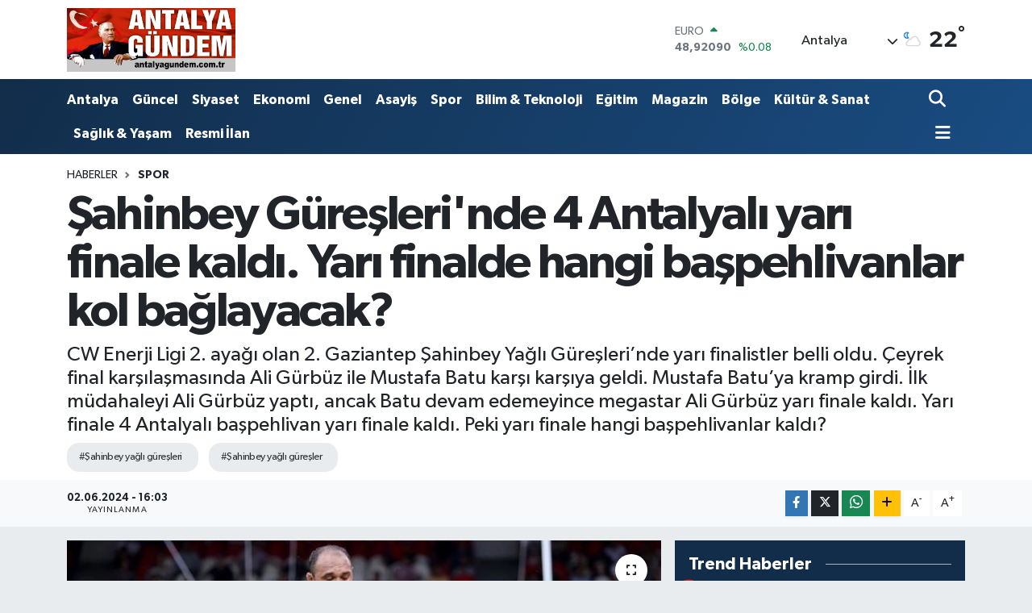

--- FILE ---
content_type: text/html; charset=UTF-8
request_url: https://www.antalyagundem.com.tr/sahinbey-gureslerinde-4-antalyali-yari-finale-kaldi-yari-finalde-hangi-baspehlivanlar-kol-baglayacak
body_size: 21919
content:
<!DOCTYPE html>
<html lang="tr" data-theme="flow">
<head>
<link rel="dns-prefetch" href="//www.antalyagundem.com.tr">
<link rel="dns-prefetch" href="//antalyagundemcomtr.teimg.com">
<link rel="dns-prefetch" href="//static.tebilisim.com">
<link rel="dns-prefetch" href="//schema.org","@type":"NewsMediaOrganization","url":"www.antalyagundem.com.tr","name":"Antalya">
<link rel="dns-prefetch" href="//schema.org","@graph":[{"@type":"SiteNavigationElement","name":"Ana">
<link rel="dns-prefetch" href="//www.antalyagundem.com.tr","@id":"www.antalyagundem.com.tr"},{"@type":"SiteNavigationElement","name":"Antalya","url":"www.antalyagundem.com.tr">
<link rel="dns-prefetch" href="//schema.org","@type":"BreadcrumbList","itemListElement":[{"@type":"ListItem","position":1,"item":{"@type":"Thing","@id":"www.antalyagundem.com.tr","name":"Haberler">
<link rel="dns-prefetch" href="//schema.org","@type":"NewsArticle","headline":"Şahinbey">
<link rel="dns-prefetch" href="//cdn.p.analitik.bik.gov.tr">
<link rel="dns-prefetch" href="//www.googletagmanager.com">
<link rel="dns-prefetch" href="//jsc.idealmedia.io">
<link rel="dns-prefetch" href="//mc.yandex.ru">
<link rel="dns-prefetch" href="//cdn2.bildirt.com">
<link rel="dns-prefetch" href="//www.facebook.com">
<link rel="dns-prefetch" href="//www.twitter.com">
<link rel="dns-prefetch" href="//www.instagram.com">
<link rel="dns-prefetch" href="//www.youtube.com">
<link rel="dns-prefetch" href="//www.w3.org">
<link rel="dns-prefetch" href="//x.com">
<link rel="dns-prefetch" href="//api.whatsapp.com">
<link rel="dns-prefetch" href="//www.linkedin.com">
<link rel="dns-prefetch" href="//pinterest.com">
<link rel="dns-prefetch" href="//t.me">
<link rel="dns-prefetch" href="//medya.ilan.gov.tr">
<link rel="dns-prefetch" href="//facebook.com">
<link rel="dns-prefetch" href="//antalyagundem.com.tr">
<link rel="dns-prefetch" href="//tebilisim.com">
<link rel="dns-prefetch" href="//twitter.com">
<link rel="dns-prefetch" href="//www.antalyaningundemi.com">
<link rel="dns-prefetch" href="//cdn.onesignal.com">

    <meta charset="utf-8">
<title>Şahinbey Güreşleri&#039;nde 4 Antalyalı yarı finale kaldı. Yarı finalde hangi başpehlivanlar kol bağlayacak? - Antalya Gündem Gazetesi | Son Dakika Antalya Haberleri</title>
<meta name="description" content="CW Enerji Ligi 2. ayağı olan 2. Gaziantep Şahinbey Yağlı Güreşleri’nde yarı finalistler belli oldu. Çeyrek final karşılaşmasında Ali Gürbüz ile Mustafa Batu karşı karşıya geldi. Mustafa Batu’ya kramp girdi. İlk müdahaleyi Ali Gürbüz yaptı, ancak Batu devam edemeyince megastar Ali Gürbüz yarı finale kaldı. Yarı finale 4 Antalyalı başpehlivan yarı finale kaldı. Peki yarı finale hangi başpehlivanlar kaldı?">
<meta name="keywords" content="şahinbey yağlı güreşleri, şahinbey yağlı güreşler">
<link rel="canonical" href="https://www.antalyagundem.com.tr/sahinbey-gureslerinde-4-antalyali-yari-finale-kaldi-yari-finalde-hangi-baspehlivanlar-kol-baglayacak">
<meta name="viewport" content="width=device-width,initial-scale=1">
<meta name="X-UA-Compatible" content="IE=edge">
<meta name="robots" content="max-image-preview:large">
<meta name="theme-color" content="#122d4a">
<meta name="title" content="Şahinbey Güreşleri&#039;nde 4 Antalyalı yarı finale kaldı. Yarı finalde hangi başpehlivanlar kol bağlayacak?">
<meta name="articleSection" content="news">
<meta name="datePublished" content="2024-06-02T16:03:00+03:00">
<meta name="dateModified" content="2024-06-02T16:03:00+03:00">
<meta name="articleAuthor" content="AYŞEM SİCİM">
<meta name="author" content="AYŞEM SİCİM">
<meta property="og:site_name" content="Antalya Gündem Gazetesi | Son Dakika Antalya Haberleri">
<meta property="og:title" content="Şahinbey Güreşleri&#039;nde 4 Antalyalı yarı finale kaldı. Yarı finalde hangi başpehlivanlar kol bağlayacak?">
<meta property="og:description" content="CW Enerji Ligi 2. ayağı olan 2. Gaziantep Şahinbey Yağlı Güreşleri’nde yarı finalistler belli oldu. Çeyrek final karşılaşmasında Ali Gürbüz ile Mustafa Batu karşı karşıya geldi. Mustafa Batu’ya kramp girdi. İlk müdahaleyi Ali Gürbüz yaptı, ancak Batu devam edemeyince megastar Ali Gürbüz yarı finale kaldı. Yarı finale 4 Antalyalı başpehlivan yarı finale kaldı. Peki yarı finale hangi başpehlivanlar kaldı?">
<meta property="og:url" content="https://www.antalyagundem.com.tr/sahinbey-gureslerinde-4-antalyali-yari-finale-kaldi-yari-finalde-hangi-baspehlivanlar-kol-baglayacak">
<meta property="og:image" content="https://antalyagundemcomtr.teimg.com/antalyagundem-com-tr/uploads/2024/06/ali-gurbuz-gures-small.jpg">
<meta property="og:type" content="article">
<meta property="og:article:published_time" content="2024-06-02T16:03:00+03:00">
<meta property="og:article:modified_time" content="2024-06-02T16:03:00+03:00">
<meta name="twitter:card" content="summary_large_image">
<meta name="twitter:site" content="@@antalyagundemg5">
<meta name="twitter:title" content="Şahinbey Güreşleri&#039;nde 4 Antalyalı yarı finale kaldı. Yarı finalde hangi başpehlivanlar kol bağlayacak?">
<meta name="twitter:description" content="CW Enerji Ligi 2. ayağı olan 2. Gaziantep Şahinbey Yağlı Güreşleri’nde yarı finalistler belli oldu. Çeyrek final karşılaşmasında Ali Gürbüz ile Mustafa Batu karşı karşıya geldi. Mustafa Batu’ya kramp girdi. İlk müdahaleyi Ali Gürbüz yaptı, ancak Batu devam edemeyince megastar Ali Gürbüz yarı finale kaldı. Yarı finale 4 Antalyalı başpehlivan yarı finale kaldı. Peki yarı finale hangi başpehlivanlar kaldı?">
<meta name="twitter:image" content="https://antalyagundemcomtr.teimg.com/antalyagundem-com-tr/uploads/2024/06/ali-gurbuz-gures-small.jpg">
<meta name="twitter:url" content="https://www.antalyagundem.com.tr/sahinbey-gureslerinde-4-antalyali-yari-finale-kaldi-yari-finalde-hangi-baspehlivanlar-kol-baglayacak">
<link rel="shortcut icon" type="image/x-icon" href="https://antalyagundemcomtr.teimg.com/antalyagundem-com-tr/uploads/2024/02/favicon.jpg">
<link rel="manifest" href="https://www.antalyagundem.com.tr/manifest.json?v=6.6.3" />
<link rel="preload" href="https://static.tebilisim.com/flow/assets/css/font-awesome/fa-solid-900.woff2" as="font" type="font/woff2" crossorigin />
<link rel="preload" href="https://static.tebilisim.com/flow/assets/css/font-awesome/fa-brands-400.woff2" as="font" type="font/woff2" crossorigin />
<link rel="preload" href="https://static.tebilisim.com/flow/assets/css/weather-icons/font/weathericons-regular-webfont.woff2" as="font" type="font/woff2" crossorigin />
<link rel="preload" href="https://static.tebilisim.com/flow/vendor/te/fonts/gibson/Gibson-Bold.woff2" as="font" type="font/woff2" crossorigin />
<link rel="preload" href="https://static.tebilisim.com/flow/vendor/te/fonts/gibson/Gibson-BoldItalic.woff2" as="font" type="font/woff2" crossorigin />
<link rel="preload" href="https://static.tebilisim.com/flow/vendor/te/fonts/gibson/Gibson-Italic.woff2" as="font" type="font/woff2" crossorigin />
<link rel="preload" href="https://static.tebilisim.com/flow/vendor/te/fonts/gibson/Gibson-Light.woff2" as="font" type="font/woff2" crossorigin />
<link rel="preload" href="https://static.tebilisim.com/flow/vendor/te/fonts/gibson/Gibson-LightItalic.woff2" as="font" type="font/woff2" crossorigin />
<link rel="preload" href="https://static.tebilisim.com/flow/vendor/te/fonts/gibson/Gibson-SemiBold.woff2" as="font" type="font/woff2" crossorigin />
<link rel="preload" href="https://static.tebilisim.com/flow/vendor/te/fonts/gibson/Gibson-SemiBoldItalic.woff2" as="font" type="font/woff2" crossorigin />
<link rel="preload" href="https://static.tebilisim.com/flow/vendor/te/fonts/gibson/Gibson.woff2" as="font" type="font/woff2" crossorigin />


<link rel="preload" as="style" href="https://static.tebilisim.com/flow/vendor/te/fonts/gibson.css?v=6.6.3">
<link rel="stylesheet" href="https://static.tebilisim.com/flow/vendor/te/fonts/gibson.css?v=6.6.3">

<style>:root {
        --te-link-color: #333;
        --te-link-hover-color: #000;
        --te-font: "Gibson";
        --te-secondary-font: "Gibson";
        --te-h1-font-size: 60px;
        --te-color: #122d4a;
        --te-hover-color: #194c82;
        --mm-ocd-width: 85%!important; /*  Mobil Menü Genişliği */
        --swiper-theme-color: var(--te-color)!important;
        --header-13-color: #ffc107;
    }</style><link rel="preload" as="style" href="https://static.tebilisim.com/flow/assets/vendor/bootstrap/css/bootstrap.min.css?v=6.6.3">
<link rel="stylesheet" href="https://static.tebilisim.com/flow/assets/vendor/bootstrap/css/bootstrap.min.css?v=6.6.3">
<link rel="preload" as="style" href="https://static.tebilisim.com/flow/assets/css/app6.6.3.min.css">
<link rel="stylesheet" href="https://static.tebilisim.com/flow/assets/css/app6.6.3.min.css">



<script type="application/ld+json">{"@context":"https:\/\/schema.org","@type":"WebSite","url":"https:\/\/www.antalyagundem.com.tr","potentialAction":{"@type":"SearchAction","target":"https:\/\/www.antalyagundem.com.tr\/arama?q={query}","query-input":"required name=query"}}</script>

<script type="application/ld+json">{"@context":"https://schema.org","@type":"NewsMediaOrganization","url":"https://www.antalyagundem.com.tr","name":"Antalya Gündem Gazetesi","logo":"https://antalyagundemcomtr.teimg.com/antalyagundem-com-tr/uploads/2025/05/net-yeni-logo.png","sameAs":["https://www.facebook.com/antalyaningundemi","https://www.twitter.com/@antalyagundemg5","https://www.youtube.com/@antalyagundem","https://www.instagram.com/antalyagundem"]}</script>

<script type="application/ld+json">{"@context":"https://schema.org","@graph":[{"@type":"SiteNavigationElement","name":"Ana Sayfa","url":"https://www.antalyagundem.com.tr","@id":"https://www.antalyagundem.com.tr"},{"@type":"SiteNavigationElement","name":"Antalya","url":"https://www.antalyagundem.com.tr/antalya","@id":"https://www.antalyagundem.com.tr/antalya"},{"@type":"SiteNavigationElement","name":"Güncel","url":"https://www.antalyagundem.com.tr/guncel","@id":"https://www.antalyagundem.com.tr/guncel"},{"@type":"SiteNavigationElement","name":"Asayiş","url":"https://www.antalyagundem.com.tr/asayis","@id":"https://www.antalyagundem.com.tr/asayis"},{"@type":"SiteNavigationElement","name":"Kültür & Sanat","url":"https://www.antalyagundem.com.tr/kultur-sanat","@id":"https://www.antalyagundem.com.tr/kultur-sanat"},{"@type":"SiteNavigationElement","name":"Bölge","url":"https://www.antalyagundem.com.tr/bolge","@id":"https://www.antalyagundem.com.tr/bolge"},{"@type":"SiteNavigationElement","name":"Siyaset","url":"https://www.antalyagundem.com.tr/siyaset","@id":"https://www.antalyagundem.com.tr/siyaset"},{"@type":"SiteNavigationElement","name":"Spor","url":"https://www.antalyagundem.com.tr/spor","@id":"https://www.antalyagundem.com.tr/spor"},{"@type":"SiteNavigationElement","name":"Eğitim","url":"https://www.antalyagundem.com.tr/egitim","@id":"https://www.antalyagundem.com.tr/egitim"},{"@type":"SiteNavigationElement","name":"Ekonomi","url":"https://www.antalyagundem.com.tr/ekonomi","@id":"https://www.antalyagundem.com.tr/ekonomi"},{"@type":"SiteNavigationElement","name":"Görüntülü Haber","url":"https://www.antalyagundem.com.tr/goruntulu-haber","@id":"https://www.antalyagundem.com.tr/goruntulu-haber"},{"@type":"SiteNavigationElement","name":"Sağlık & Yaşam","url":"https://www.antalyagundem.com.tr/saglik-yasam","@id":"https://www.antalyagundem.com.tr/saglik-yasam"},{"@type":"SiteNavigationElement","name":"Genel","url":"https://www.antalyagundem.com.tr/genel","@id":"https://www.antalyagundem.com.tr/genel"},{"@type":"SiteNavigationElement","name":"Bilim & Teknoloji","url":"https://www.antalyagundem.com.tr/bilim-teknoloji","@id":"https://www.antalyagundem.com.tr/bilim-teknoloji"},{"@type":"SiteNavigationElement","name":"Resmi İlan","url":"https://www.antalyagundem.com.tr/resmi-ilan","@id":"https://www.antalyagundem.com.tr/resmi-ilan"},{"@type":"SiteNavigationElement","name":"Magazin","url":"https://www.antalyagundem.com.tr/magazin","@id":"https://www.antalyagundem.com.tr/magazin"},{"@type":"SiteNavigationElement","name":"Eski köşe yazıları","url":"https://www.antalyagundem.com.tr/eski-kose-yazilari","@id":"https://www.antalyagundem.com.tr/eski-kose-yazilari"},{"@type":"SiteNavigationElement","name":"Alanya Son Dakika Haberleri","url":"https://www.antalyagundem.com.tr/alanya-son-dakika-haberleri","@id":"https://www.antalyagundem.com.tr/alanya-son-dakika-haberleri"},{"@type":"SiteNavigationElement","name":"Kaş Son Dakika Haberleri","url":"https://www.antalyagundem.com.tr/kas-son-dakika-haberleri","@id":"https://www.antalyagundem.com.tr/kas-son-dakika-haberleri"},{"@type":"SiteNavigationElement","name":"Demre Son Dakika Haberleri","url":"https://www.antalyagundem.com.tr/demre-son-dakika-haberleri","@id":"https://www.antalyagundem.com.tr/demre-son-dakika-haberleri"},{"@type":"SiteNavigationElement","name":"Elmalı Son Dakika Haberleri","url":"https://www.antalyagundem.com.tr/elmali-son-dakika-haberleri","@id":"https://www.antalyagundem.com.tr/elmali-son-dakika-haberleri"},{"@type":"SiteNavigationElement","name":"Finike Son Dakika Haberleri","url":"https://www.antalyagundem.com.tr/finike-son-dakika-haberleri","@id":"https://www.antalyagundem.com.tr/finike-son-dakika-haberleri"},{"@type":"SiteNavigationElement","name":"Manavgat Son Dakika Haberleri","url":"https://www.antalyagundem.com.tr/manavgat-son-dakika-haberleri","@id":"https://www.antalyagundem.com.tr/manavgat-son-dakika-haberleri"},{"@type":"SiteNavigationElement","name":"Kemer Son Dakika Haberleri","url":"https://www.antalyagundem.com.tr/kemer-son-dakika-haberleri","@id":"https://www.antalyagundem.com.tr/kemer-son-dakika-haberleri"},{"@type":"SiteNavigationElement","name":"Kepez Son Dakika Haberleri","url":"https://www.antalyagundem.com.tr/kepez-son-dakika-haberleri","@id":"https://www.antalyagundem.com.tr/kepez-son-dakika-haberleri"},{"@type":"SiteNavigationElement","name":"Muratpaşa Son Dakika Haberleri","url":"https://www.antalyagundem.com.tr/muratpasa-son-dakika-haberleri","@id":"https://www.antalyagundem.com.tr/muratpasa-son-dakika-haberleri"},{"@type":"SiteNavigationElement","name":"Konyaaltı Son Dakika Haberleri","url":"https://www.antalyagundem.com.tr/konyaalti-son-dakika-haberleri","@id":"https://www.antalyagundem.com.tr/konyaalti-son-dakika-haberleri"},{"@type":"SiteNavigationElement","name":"Aksu Son Dakika Haberleri","url":"https://www.antalyagundem.com.tr/aksu-son-dakika-haberleri","@id":"https://www.antalyagundem.com.tr/aksu-son-dakika-haberleri"},{"@type":"SiteNavigationElement","name":"İbradı Son Dakika Haberleri","url":"https://www.antalyagundem.com.tr/ibradi-son-dakika-haberleri","@id":"https://www.antalyagundem.com.tr/ibradi-son-dakika-haberleri"},{"@type":"SiteNavigationElement","name":"Gazipaşa Son Dakika Haberleri","url":"https://www.antalyagundem.com.tr/gazipaşa-son-dakika-haberleri","@id":"https://www.antalyagundem.com.tr/gazipaşa-son-dakika-haberleri"},{"@type":"SiteNavigationElement","name":"Serik Son Dakika Haberleri","url":"https://www.antalyagundem.com.tr/serik-son-dakika-haberleri","@id":"https://www.antalyagundem.com.tr/serik-son-dakika-haberleri"},{"@type":"SiteNavigationElement","name":"Kumluca Son Dakika Haberleri","url":"https://www.antalyagundem.com.tr/kumluca-son-dakika-haberleri","@id":"https://www.antalyagundem.com.tr/kumluca-son-dakika-haberleri"},{"@type":"SiteNavigationElement","name":"Korkuteli Son Dakika Haberleri","url":"https://www.antalyagundem.com.tr/korkuteli-son-dakika-haberleri","@id":"https://www.antalyagundem.com.tr/korkuteli-son-dakika-haberleri"},{"@type":"SiteNavigationElement","name":"Gündoğmuş Son Dakika Haberleri","url":"https://www.antalyagundem.com.tr/gundogmus-son-dakika-haberleri","@id":"https://www.antalyagundem.com.tr/gundogmus-son-dakika-haberleri"},{"@type":"SiteNavigationElement","name":"Döşemealtı Son Dakika Haberleri","url":"https://www.antalyagundem.com.tr/dosemealti-son-dakika-haberleri","@id":"https://www.antalyagundem.com.tr/dosemealti-son-dakika-haberleri"},{"@type":"SiteNavigationElement","name":"Akseki Son Dakika Haberleri","url":"https://www.antalyagundem.com.tr/akseki-son-dakika-haberleri","@id":"https://www.antalyagundem.com.tr/akseki-son-dakika-haberleri"},{"@type":"SiteNavigationElement","name":"Gizlilik Sözleşmesi","url":"https://www.antalyagundem.com.tr/gizlilik-sozlesmesi","@id":"https://www.antalyagundem.com.tr/gizlilik-sozlesmesi"},{"@type":"SiteNavigationElement","name":"İletişim","url":"https://www.antalyagundem.com.tr/iletisim","@id":"https://www.antalyagundem.com.tr/iletisim"},{"@type":"SiteNavigationElement","name":"Yazarlar","url":"https://www.antalyagundem.com.tr/yazarlar","@id":"https://www.antalyagundem.com.tr/yazarlar"},{"@type":"SiteNavigationElement","name":"Foto Galeri","url":"https://www.antalyagundem.com.tr/foto-galeri","@id":"https://www.antalyagundem.com.tr/foto-galeri"},{"@type":"SiteNavigationElement","name":"Video Galeri","url":"https://www.antalyagundem.com.tr/video","@id":"https://www.antalyagundem.com.tr/video"},{"@type":"SiteNavigationElement","name":"Biyografiler","url":"https://www.antalyagundem.com.tr/biyografi","@id":"https://www.antalyagundem.com.tr/biyografi"},{"@type":"SiteNavigationElement","name":"Röportajlar","url":"https://www.antalyagundem.com.tr/roportaj","@id":"https://www.antalyagundem.com.tr/roportaj"},{"@type":"SiteNavigationElement","name":"Anketler","url":"https://www.antalyagundem.com.tr/anketler","@id":"https://www.antalyagundem.com.tr/anketler"},{"@type":"SiteNavigationElement","name":"Eyüpsultan Bugün, Yarın ve 1 Haftalık Hava Durumu Tahmini","url":"https://www.antalyagundem.com.tr/eyupsultan-hava-durumu","@id":"https://www.antalyagundem.com.tr/eyupsultan-hava-durumu"},{"@type":"SiteNavigationElement","name":"Eyüpsultan Namaz Vakitleri","url":"https://www.antalyagundem.com.tr/eyupsultan-namaz-vakitleri","@id":"https://www.antalyagundem.com.tr/eyupsultan-namaz-vakitleri"},{"@type":"SiteNavigationElement","name":"Puan Durumu ve Fikstür","url":"https://www.antalyagundem.com.tr/futbol/st-super-lig-puan-durumu-ve-fikstur","@id":"https://www.antalyagundem.com.tr/futbol/st-super-lig-puan-durumu-ve-fikstur"}]}</script>

<script type="application/ld+json">{"@context":"https://schema.org","@type":"BreadcrumbList","itemListElement":[{"@type":"ListItem","position":1,"item":{"@type":"Thing","@id":"https://www.antalyagundem.com.tr","name":"Haberler"}}]}</script>
<script type="application/ld+json">{"@context":"https://schema.org","@type":"NewsArticle","headline":"Şahinbey Güreşleri'nde 4 Antalyalı yarı finale kaldı. Yarı finalde hangi başpehlivanlar kol bağlayacak?","articleSection":"Spor","dateCreated":"2024-06-02T16:03:00+03:00","datePublished":"2024-06-02T16:03:00+03:00","dateModified":"2024-06-02T16:03:00+03:00","wordCount":500,"genre":"news","mainEntityOfPage":{"@type":"WebPage","@id":"https://www.antalyagundem.com.tr/sahinbey-gureslerinde-4-antalyali-yari-finale-kaldi-yari-finalde-hangi-baspehlivanlar-kol-baglayacak"},"articleBody":"<p>2. Gaziantep Şahinbey Yağlı Güreşleri’nde yarı finalistler belli oldu. Aynı zamanda Türkiye CW Enerji ikinci etabı da olan Şahinbey Yağlı Güreşleri’nde çeyrek final karşılaşmaları sona erdi.</p>\r\n\r\n<h2>GÜREŞLERE KATILAN BAŞPEHLİVANLAR</h2>\r\n\r\n<p>Ali Gürbüz, Onur Balcı, Yusuf Can Zeybek, Ali Altun, Recep Taslak, İsmail Erkal, Okan Acar, Emre Erkal, İbrahim Çoraman, M.Kemal Karaboğa, Nedim Gürel,<strong>&nbsp;</strong>Salih Dorum, Recep Kara, Onur Şenel, Yıldıray Akın, Hüseyin Gümüşalan, Recep Çakır, Cengizhan Şimşek, İsmail Balaban, Mustafa Doğan Özkaya, Ali İhsan Batmaz, Enes Doğan, Süleyman Aykırı, Kürşat Korkmaz, Fatih Çakıroğlu, Mehmet Yeşil Yeşil, Ali Yanatma, Özkan Yılmaz, Mustafa Batu, Ali Gökçen, İsmail Güzel, Fatih Atlı, Menderes Saltık, Rıza Yıldırım, Güngör Ekin Salih Erinç, Serdar Yıldırım, Hüseyin İyican, Ahmet Selbest, Orhan Okulu, Hakan Çalışır, Serhat Balcı, Arif Akın, İsmail Koç, Fatih Koyuncu, Osman Aynur, Serkan Serttürk,&nbsp;Yunus Emre Yaman, Osman Özgün, Ünal Karaman, Ertuğrul Dağdeviren, Ramazan Bircan, Mustafa Taş, Abdullah Güngör, Mecit Yıldırım, Süleyman Başar, Hamza Köseoğlu, Serhat Gökmen, Şahali Kurt, Kaan Kaya, Osman Kan, Faruk Akkoyun, Hamza Özkaradeniz, Semih Turgut, Furkan Durmuş Altın, Mustafa Arslan, Erkan Ertan, Bekir Eryücel, Tanju Gemici, Yalçın Üncül, Yıldıray Pala, Turan Balaban, Feyzullah Aktürk,&nbsp;Hasan Cengiz.</p>\r\n\r\n<h2><img alt=\"Yagli Gures Gaziantep Sahinbey (Small)\" class=\"detail-photo img-fluid\" src=\"https://antalyagundemcomtr.teimg.com/antalyagundem-com-tr/uploads/2024/06/yagli-gures-gaziantep-sahinbey-small.jpg\" /></h2>\r\n\r\n<h2>ÇEYREK FİNAL EŞLEŞMELERİ</h2>\r\n\r\n<p><strong>Ali Gürbüz</strong> - Mustafa Batu</p>\r\n\r\n<p><strong>Cengizhan Şimşek</strong> - Bekir Eryücel</p>\r\n\r\n<p>Yusuf Can Zeybek – Serhat Balcı</p>\r\n\r\n<p><strong>Enes Doğan</strong> - Feyzullah Aktürk</p>\r\n\r\n<p>Çeyrek final karşılaşmasında ilk biten karşılaşma Ali Gürbüz ile Mustafa Batu arasındaki güreş oldu. Kendisi gibi Antalya Büyükşehir Belediyesi sporcusu olan Mustafa Taş ile 85 dakika 4. turda güreşen Mustafa Batu Ali Gürbüz’ün karşısına yorgun çıktı. Karşılaşmanın ilk dakikalarında Mustafa Batu’nun bacağına kramp girdi. Batu’ya ilk müdahaleyi Ali Gürbüz yaptı. Sonrasında sağlıkçıların da müdahale ettiği Mustafa Batu güreşlere devam edemedi ve megastar Ali Gürbüz adını yarı finale yazdırdı.</p>\r\n\r\n<h2><img alt=\"Yagli Gures Sahinbey (Small)-1\" class=\"detail-photo img-fluid\" src=\"https://antalyagundemcomtr.teimg.com/antalyagundem-com-tr/uploads/2024/06/yagli-gures-sahinbey-small-1.jpg\" /></h2>\r\n\r\n<h2>BİR GÜREŞ PUANLAMAYA KALDI</h2>\r\n\r\n<p>Cengizhan Şimşek Bekir Eryücel’i, Enes Doğan is Feyzullah Aktürk’ü mağlup ederek isimlerini yarı finale yazdırdılar. Yusuf Can Zeybek ile Serhat Balcı arasındaki yağlı güreş ise puanlamaya kaldı. Bir saatten fazla süren güreşleri Yusuf Can Zeybek kazandı.</p>\r\n\r\n<h2>YARI FİNALE KALAN BAŞPEHLİVANLAR</h2>\r\n\r\n<p>Antalya Manavgat Belediyesi'nden Ali Gürbüz, Antalya Büyükşehir Belediyesi'nden Cengizhan Şimşek, Antalya Muratpaşa Belediyesi'nden Enes Doğan ve Antalya Büyükşehir Belediyesi'nden Yusuf Can Zeybek yarı finale kaldı.</p>","description":"CW Enerji Ligi 2. ayağı olan 2. Gaziantep Şahinbey Yağlı Güreşleri’nde yarı finalistler belli oldu. Çeyrek final karşılaşmasında Ali Gürbüz ile Mustafa Batu karşı karşıya geldi. Mustafa Batu’ya kramp girdi. İlk müdahaleyi Ali Gürbüz yaptı, ancak Batu devam edemeyince megastar Ali Gürbüz yarı finale kaldı. Yarı finale 4 Antalyalı başpehlivan yarı finale kaldı. Peki yarı finale hangi başpehlivanlar kaldı?","inLanguage":"tr-TR","keywords":["şahinbey yağlı güreşleri","şahinbey yağlı güreşler"],"image":{"@type":"ImageObject","url":"https://antalyagundemcomtr.teimg.com/crop/1280x720/antalyagundem-com-tr/uploads/2024/06/ali-gurbuz-gures-small.jpg","width":"1280","height":"720","caption":"Şahinbey Güreşleri'nde 4 Antalyalı yarı finale kaldı. Yarı finalde hangi başpehlivanlar kol bağlayacak?"},"publishingPrinciples":"https://www.antalyagundem.com.tr/gizlilik-sozlesmesi","isFamilyFriendly":"http://schema.org/True","isAccessibleForFree":"http://schema.org/True","publisher":{"@type":"Organization","name":"Antalya Gündem Gazetesi","image":"https://antalyagundemcomtr.teimg.com/antalyagundem-com-tr/uploads/2025/05/net-yeni-logo.png","logo":{"@type":"ImageObject","url":"https://antalyagundemcomtr.teimg.com/antalyagundem-com-tr/uploads/2025/05/net-yeni-logo.png","width":"640","height":"375"}},"author":{"@type":"Person","name":"Antalya Gündem Gazetesi","honorificPrefix":"","jobTitle":"","url":null}}</script>




<script>!function(){var t=document.createElement("script");t.setAttribute("src",'https://cdn.p.analitik.bik.gov.tr/tracker'+(typeof Intl!=="undefined"?(typeof (Intl||"").PluralRules!=="undefined"?'1':typeof Promise!=="undefined"?'2':typeof MutationObserver!=='undefined'?'3':'4'):'4')+'.js'),t.setAttribute("data-website-id","9fe0c7ca-f5d0-4fc1-9e54-62898be9cb9b"),t.setAttribute("data-host-url",'//9fe0c7ca-f5d0-4fc1-9e54-62898be9cb9b.collector.p.analitik.bik.gov.tr'),document.head.appendChild(t)}();</script>
<!-- Google tag (gtag.js) -->
<script async src="https://www.googletagmanager.com/gtag/js?id=AW-11326031324"></script>
<script>
  window.dataLayer = window.dataLayer || [];
  function gtag(){dataLayer.push(arguments);}
  gtag('js', new Date());
  gtag('config', 'AW-11326031324');
</script>

<script src="https://jsc.idealmedia.io/site/956315.js" async></script>

<!-- Google tag (gtag.js) --> 
<script async src="https://www.googletagmanager.com/gtag/js?id=AW-11326031324"></script> <script> window.dataLayer = window.dataLayer || []; function gtag(){dataLayer.push(arguments);} gtag('js', new Date()); gtag('config', 'AW-11326031324'); </script>

<!-- Event snippet for Sayfa görüntüleme (1) conversion page -->
<script>
  gtag('event', 'conversion', {'send_to': 'AW-11326031324/PzOqCJq89K0ZENyL1pgq'});
</script>

<!-- Yandex.Metrika counter -->
<script type="text/javascript" >
   (function(m,e,t,r,i,k,a){m[i]=m[i]||function(){(m[i].a=m[i].a||[]).push(arguments)};
   m[i].l=1*new Date();
   for (var j = 0; j < document.scripts.length; j++) {if (document.scripts[j].src === r) { return; }}
   k=e.createElement(t),a=e.getElementsByTagName(t)[0],k.async=1,k.src=r,a.parentNode.insertBefore(k,a)})
   (window, document, "script", "https://mc.yandex.ru/metrika/tag.js", "ym");

   ym(99562890, "init", {
        clickmap:true,
        trackLinks:true,
        accurateTrackBounce:true
   });
</script>
<noscript><div><img src="https://mc.yandex.ru/watch/99562890" style="position:absolute; left:-9999px;" alt="" /></div></noscript>
<!-- /Yandex.Metrika counter -->

<!-- Yandex.Metrika counter -->
<script type="text/javascript" >
   (function(m,e,t,r,i,k,a){m[i]=m[i]||function(){(m[i].a=m[i].a||[]).push(arguments)};
   m[i].l=1*new Date();
   for (var j = 0; j < document.scripts.length; j++) {if (document.scripts[j].src === r) { return; }}
   k=e.createElement(t),a=e.getElementsByTagName(t)[0],k.async=1,k.src=r,a.parentNode.insertBefore(k,a)})
   (window, document, "script", "https://mc.yandex.ru/metrika/tag.js", "ym");
   ym(99483494, "init", {
        clickmap:true,
        trackLinks:true,
        accurateTrackBounce:true,
        webvisor:true
   });
</script>
<!-- /Yandex.Metrika counter -->

<!-- Google tag (gtag.js) --> <script async src="https://www.googletagmanager.com/gtag/js?id=AW-11180303868"></script> <script> window.dataLayer = window.dataLayer || []; function gtag(){dataLayer.push(arguments);} gtag('js', new Date()); gtag('config', 'AW-11180303868'); </script>

<!-- Event snippet for Sayfa Görüntülenme conversion page --> 
<script> gtag('event', 'conversion', {'send_to': 'AW-11180303868/JkPuCNS62_MZEPzLl9Mp'}); </script>

<!-- Google tag (gtag.js) -->
<script async src="https://www.googletagmanager.com/gtag/js?id=G-2J5PMP3DLZ"></script>
<script>
  window.dataLayer = window.dataLayer || [];
  function gtag(){dataLayer.push(arguments);}
  gtag('js', new Date());

  gtag('config', 'G-2J5PMP3DLZ');
</script>

<!-- Google tag (gtag.js) -->
<script async src="https://www.googletagmanager.com/gtag/js?id=AW-11326031324"></script>
<script>
  window.dataLayer = window.dataLayer || [];
  function gtag(){dataLayer.push(arguments);}
  gtag('js', new Date());

  gtag('config', 'AW-11326031324');
</script>

<!-- Event snippet for Sayfa görüntüleme conversion page -->
<script>
  gtag('event', 'conversion', {
      'send_to': 'AW-17230533177/I4M4CNzVpN4aELmklJhA',
      'value': 1.0,
      'currency': 'TRY'
  });
</script>

<link rel="manifest" href="/manifest.json?data=Bildirt">
<script>var uygulamaid="236765-3423-9875-1681-4771-6";</script>
<script src="https://cdn2.bildirt.com/BildirtSDKfiles.js"></script>



<script async data-cfasync="false"
	src="https://www.googletagmanager.com/gtag/js?id=G-CB3G6XB4K5"></script>
<script data-cfasync="false">
	window.dataLayer = window.dataLayer || [];
	  function gtag(){dataLayer.push(arguments);}
	  gtag('js', new Date());
	  gtag('config', 'G-CB3G6XB4K5');
</script>




</head>




<body class="d-flex flex-column min-vh-100">

    
    

    <header class="header-1">
    <nav class="top-header navbar navbar-expand-lg navbar-light shadow-sm bg-white py-1">
        <div class="container">
                            <a class="navbar-brand me-0" href="/" title="Antalya Gündem Gazetesi | Son Dakika Antalya Haberleri">
                <img src="https://antalyagundemcomtr.teimg.com/antalyagundem-com-tr/uploads/2025/05/net-yeni-logo.png" alt="Antalya Gündem Gazetesi | Son Dakika Antalya Haberleri" width="209" height="40" class="light-mode img-fluid flow-logo">
<img src="https://antalyagundemcomtr.teimg.com/antalyagundem-com-tr/uploads/2025/05/net-yeni-logo.png" alt="Antalya Gündem Gazetesi | Son Dakika Antalya Haberleri" width="209" height="40" class="dark-mode img-fluid flow-logo d-none">

            </a>
                                    <div class="header-widgets d-lg-flex justify-content-end align-items-center d-none">
                <div class="position-relative overflow-hidden" style="height: 40px;">
                    <!-- PİYASALAR -->
        <div class="newsticker mini">
        <ul class="newsticker__h4 list-unstyled text-secondary" data-header="1">
            <li class="newsticker__item col dolar">
                <div>DOLAR <span class="text-success"><i class="fa fa-caret-minus ms-1"></i></span> </div>
                <div class="fw-bold mb-0 d-inline-block">42,36050</div>
                <span class="d-inline-block ms-2 text-success">%0</span>
            </li>
            <li class="newsticker__item col euro">
                <div>EURO <span class="text-success"><i class="fa fa-caret-up ms-1"></i></span> </div>
                <div class="fw-bold mb-0 d-inline-block">48,92090</div><span
                    class="d-inline-block ms-2 text-success">%0.08</span>
            </li>
            <li class="newsticker__item col sterlin">
                <div>STERLİN <span class="text-success"><i class="fa fa-caret-up ms-1"></i></span> </div>
                <div class="fw-bold mb-0 d-inline-block">55,36460</div><span
                    class="d-inline-block ms-2 text-success">%0.06</span>
            </li>
            <li class="newsticker__item col altin">
                <div>G.ALTIN <span class="text-success"><i class="fa fa-caret-minus ms-1"></i></span> </div>
                <div class="fw-bold mb-0 d-inline-block">5552,23000</div>
                <span class="d-inline-block ms-2 text-success">%0</span>
            </li>
            <li class="newsticker__item col bist">
                <div>BİST100 <span class="text-success"><i class="fa fa-caret-up ms-1"></i></span> </div>
                <div class="fw-bold mb-0 d-inline-block">10.904,00</div>
                <span class="d-inline-block ms-2 text-success">%163</span>
            </li>
            <li class="newsticker__item col btc">
                <div>BITCOIN <span class="text-danger"><i class="fa fa-caret-down ms-1"></i></span> </div>
                <div class="fw-bold mb-0 d-inline-block">89.782,81</div>
                <span class="d-inline-block ms-2 text-danger">%-3.24</span>
            </li>
        </ul>
    </div>
    

                </div>
                <div class="weather-top d-none d-lg-flex justify-content-between align-items-center ms-4 weather-widget mini">
                    <!-- HAVA DURUMU -->

<input type="hidden" name="widget_setting_weathercity" value="37.09516720,31.07937050" />

            <div class="weather mx-1">
            <div class="custom-selectbox " onclick="toggleDropdown(this)" style="width: 120px">
    <div class="d-flex justify-content-between align-items-center">
        <span style="">Antalya</span>
        <i class="fas fa-chevron-down" style="font-size: 14px"></i>
    </div>
    <ul class="bg-white text-dark overflow-widget" style="min-height: 100px; max-height: 300px">
                        <li>
            <a href="https://www.antalyagundem.com.tr/adana-hava-durumu" title="Adana Hava Durumu" class="text-dark">
                Adana
            </a>
        </li>
                        <li>
            <a href="https://www.antalyagundem.com.tr/adiyaman-hava-durumu" title="Adıyaman Hava Durumu" class="text-dark">
                Adıyaman
            </a>
        </li>
                        <li>
            <a href="https://www.antalyagundem.com.tr/afyonkarahisar-hava-durumu" title="Afyonkarahisar Hava Durumu" class="text-dark">
                Afyonkarahisar
            </a>
        </li>
                        <li>
            <a href="https://www.antalyagundem.com.tr/agri-hava-durumu" title="Ağrı Hava Durumu" class="text-dark">
                Ağrı
            </a>
        </li>
                        <li>
            <a href="https://www.antalyagundem.com.tr/aksaray-hava-durumu" title="Aksaray Hava Durumu" class="text-dark">
                Aksaray
            </a>
        </li>
                        <li>
            <a href="https://www.antalyagundem.com.tr/amasya-hava-durumu" title="Amasya Hava Durumu" class="text-dark">
                Amasya
            </a>
        </li>
                        <li>
            <a href="https://www.antalyagundem.com.tr/ankara-hava-durumu" title="Ankara Hava Durumu" class="text-dark">
                Ankara
            </a>
        </li>
                        <li>
            <a href="https://www.antalyagundem.com.tr/antalya-hava-durumu" title="Antalya Hava Durumu" class="text-dark">
                Antalya
            </a>
        </li>
                        <li>
            <a href="https://www.antalyagundem.com.tr/ardahan-hava-durumu" title="Ardahan Hava Durumu" class="text-dark">
                Ardahan
            </a>
        </li>
                        <li>
            <a href="https://www.antalyagundem.com.tr/artvin-hava-durumu" title="Artvin Hava Durumu" class="text-dark">
                Artvin
            </a>
        </li>
                        <li>
            <a href="https://www.antalyagundem.com.tr/aydin-hava-durumu" title="Aydın Hava Durumu" class="text-dark">
                Aydın
            </a>
        </li>
                        <li>
            <a href="https://www.antalyagundem.com.tr/balikesir-hava-durumu" title="Balıkesir Hava Durumu" class="text-dark">
                Balıkesir
            </a>
        </li>
                        <li>
            <a href="https://www.antalyagundem.com.tr/bartin-hava-durumu" title="Bartın Hava Durumu" class="text-dark">
                Bartın
            </a>
        </li>
                        <li>
            <a href="https://www.antalyagundem.com.tr/batman-hava-durumu" title="Batman Hava Durumu" class="text-dark">
                Batman
            </a>
        </li>
                        <li>
            <a href="https://www.antalyagundem.com.tr/bayburt-hava-durumu" title="Bayburt Hava Durumu" class="text-dark">
                Bayburt
            </a>
        </li>
                        <li>
            <a href="https://www.antalyagundem.com.tr/bilecik-hava-durumu" title="Bilecik Hava Durumu" class="text-dark">
                Bilecik
            </a>
        </li>
                        <li>
            <a href="https://www.antalyagundem.com.tr/bingol-hava-durumu" title="Bingöl Hava Durumu" class="text-dark">
                Bingöl
            </a>
        </li>
                        <li>
            <a href="https://www.antalyagundem.com.tr/bitlis-hava-durumu" title="Bitlis Hava Durumu" class="text-dark">
                Bitlis
            </a>
        </li>
                        <li>
            <a href="https://www.antalyagundem.com.tr/bolu-hava-durumu" title="Bolu Hava Durumu" class="text-dark">
                Bolu
            </a>
        </li>
                        <li>
            <a href="https://www.antalyagundem.com.tr/burdur-hava-durumu" title="Burdur Hava Durumu" class="text-dark">
                Burdur
            </a>
        </li>
                        <li>
            <a href="https://www.antalyagundem.com.tr/bursa-hava-durumu" title="Bursa Hava Durumu" class="text-dark">
                Bursa
            </a>
        </li>
                        <li>
            <a href="https://www.antalyagundem.com.tr/canakkale-hava-durumu" title="Çanakkale Hava Durumu" class="text-dark">
                Çanakkale
            </a>
        </li>
                        <li>
            <a href="https://www.antalyagundem.com.tr/cankiri-hava-durumu" title="Çankırı Hava Durumu" class="text-dark">
                Çankırı
            </a>
        </li>
                        <li>
            <a href="https://www.antalyagundem.com.tr/corum-hava-durumu" title="Çorum Hava Durumu" class="text-dark">
                Çorum
            </a>
        </li>
                        <li>
            <a href="https://www.antalyagundem.com.tr/denizli-hava-durumu" title="Denizli Hava Durumu" class="text-dark">
                Denizli
            </a>
        </li>
                        <li>
            <a href="https://www.antalyagundem.com.tr/diyarbakir-hava-durumu" title="Diyarbakır Hava Durumu" class="text-dark">
                Diyarbakır
            </a>
        </li>
                        <li>
            <a href="https://www.antalyagundem.com.tr/duzce-hava-durumu" title="Düzce Hava Durumu" class="text-dark">
                Düzce
            </a>
        </li>
                        <li>
            <a href="https://www.antalyagundem.com.tr/edirne-hava-durumu" title="Edirne Hava Durumu" class="text-dark">
                Edirne
            </a>
        </li>
                        <li>
            <a href="https://www.antalyagundem.com.tr/elazig-hava-durumu" title="Elazığ Hava Durumu" class="text-dark">
                Elazığ
            </a>
        </li>
                        <li>
            <a href="https://www.antalyagundem.com.tr/erzincan-hava-durumu" title="Erzincan Hava Durumu" class="text-dark">
                Erzincan
            </a>
        </li>
                        <li>
            <a href="https://www.antalyagundem.com.tr/erzurum-hava-durumu" title="Erzurum Hava Durumu" class="text-dark">
                Erzurum
            </a>
        </li>
                        <li>
            <a href="https://www.antalyagundem.com.tr/eskisehir-hava-durumu" title="Eskişehir Hava Durumu" class="text-dark">
                Eskişehir
            </a>
        </li>
                        <li>
            <a href="https://www.antalyagundem.com.tr/gaziantep-hava-durumu" title="Gaziantep Hava Durumu" class="text-dark">
                Gaziantep
            </a>
        </li>
                        <li>
            <a href="https://www.antalyagundem.com.tr/giresun-hava-durumu" title="Giresun Hava Durumu" class="text-dark">
                Giresun
            </a>
        </li>
                        <li>
            <a href="https://www.antalyagundem.com.tr/gumushane-hava-durumu" title="Gümüşhane Hava Durumu" class="text-dark">
                Gümüşhane
            </a>
        </li>
                        <li>
            <a href="https://www.antalyagundem.com.tr/hakkari-hava-durumu" title="Hakkâri Hava Durumu" class="text-dark">
                Hakkâri
            </a>
        </li>
                        <li>
            <a href="https://www.antalyagundem.com.tr/hatay-hava-durumu" title="Hatay Hava Durumu" class="text-dark">
                Hatay
            </a>
        </li>
                        <li>
            <a href="https://www.antalyagundem.com.tr/igdir-hava-durumu" title="Iğdır Hava Durumu" class="text-dark">
                Iğdır
            </a>
        </li>
                        <li>
            <a href="https://www.antalyagundem.com.tr/isparta-hava-durumu" title="Isparta Hava Durumu" class="text-dark">
                Isparta
            </a>
        </li>
                        <li>
            <a href="https://www.antalyagundem.com.tr/istanbul-hava-durumu" title="İstanbul Hava Durumu" class="text-dark">
                İstanbul
            </a>
        </li>
                        <li>
            <a href="https://www.antalyagundem.com.tr/izmir-hava-durumu" title="İzmir Hava Durumu" class="text-dark">
                İzmir
            </a>
        </li>
                        <li>
            <a href="https://www.antalyagundem.com.tr/kahramanmaras-hava-durumu" title="Kahramanmaraş Hava Durumu" class="text-dark">
                Kahramanmaraş
            </a>
        </li>
                        <li>
            <a href="https://www.antalyagundem.com.tr/karabuk-hava-durumu" title="Karabük Hava Durumu" class="text-dark">
                Karabük
            </a>
        </li>
                        <li>
            <a href="https://www.antalyagundem.com.tr/karaman-hava-durumu" title="Karaman Hava Durumu" class="text-dark">
                Karaman
            </a>
        </li>
                        <li>
            <a href="https://www.antalyagundem.com.tr/kars-hava-durumu" title="Kars Hava Durumu" class="text-dark">
                Kars
            </a>
        </li>
                        <li>
            <a href="https://www.antalyagundem.com.tr/kastamonu-hava-durumu" title="Kastamonu Hava Durumu" class="text-dark">
                Kastamonu
            </a>
        </li>
                        <li>
            <a href="https://www.antalyagundem.com.tr/kayseri-hava-durumu" title="Kayseri Hava Durumu" class="text-dark">
                Kayseri
            </a>
        </li>
                        <li>
            <a href="https://www.antalyagundem.com.tr/kilis-hava-durumu" title="Kilis Hava Durumu" class="text-dark">
                Kilis
            </a>
        </li>
                        <li>
            <a href="https://www.antalyagundem.com.tr/kirikkale-hava-durumu" title="Kırıkkale Hava Durumu" class="text-dark">
                Kırıkkale
            </a>
        </li>
                        <li>
            <a href="https://www.antalyagundem.com.tr/kirklareli-hava-durumu" title="Kırklareli Hava Durumu" class="text-dark">
                Kırklareli
            </a>
        </li>
                        <li>
            <a href="https://www.antalyagundem.com.tr/kirsehir-hava-durumu" title="Kırşehir Hava Durumu" class="text-dark">
                Kırşehir
            </a>
        </li>
                        <li>
            <a href="https://www.antalyagundem.com.tr/kocaeli-hava-durumu" title="Kocaeli Hava Durumu" class="text-dark">
                Kocaeli
            </a>
        </li>
                        <li>
            <a href="https://www.antalyagundem.com.tr/konya-hava-durumu" title="Konya Hava Durumu" class="text-dark">
                Konya
            </a>
        </li>
                        <li>
            <a href="https://www.antalyagundem.com.tr/kutahya-hava-durumu" title="Kütahya Hava Durumu" class="text-dark">
                Kütahya
            </a>
        </li>
                        <li>
            <a href="https://www.antalyagundem.com.tr/malatya-hava-durumu" title="Malatya Hava Durumu" class="text-dark">
                Malatya
            </a>
        </li>
                        <li>
            <a href="https://www.antalyagundem.com.tr/manisa-hava-durumu" title="Manisa Hava Durumu" class="text-dark">
                Manisa
            </a>
        </li>
                        <li>
            <a href="https://www.antalyagundem.com.tr/mardin-hava-durumu" title="Mardin Hava Durumu" class="text-dark">
                Mardin
            </a>
        </li>
                        <li>
            <a href="https://www.antalyagundem.com.tr/mersin-hava-durumu" title="Mersin Hava Durumu" class="text-dark">
                Mersin
            </a>
        </li>
                        <li>
            <a href="https://www.antalyagundem.com.tr/mugla-hava-durumu" title="Muğla Hava Durumu" class="text-dark">
                Muğla
            </a>
        </li>
                        <li>
            <a href="https://www.antalyagundem.com.tr/mus-hava-durumu" title="Muş Hava Durumu" class="text-dark">
                Muş
            </a>
        </li>
                        <li>
            <a href="https://www.antalyagundem.com.tr/nevsehir-hava-durumu" title="Nevşehir Hava Durumu" class="text-dark">
                Nevşehir
            </a>
        </li>
                        <li>
            <a href="https://www.antalyagundem.com.tr/nigde-hava-durumu" title="Niğde Hava Durumu" class="text-dark">
                Niğde
            </a>
        </li>
                        <li>
            <a href="https://www.antalyagundem.com.tr/ordu-hava-durumu" title="Ordu Hava Durumu" class="text-dark">
                Ordu
            </a>
        </li>
                        <li>
            <a href="https://www.antalyagundem.com.tr/osmaniye-hava-durumu" title="Osmaniye Hava Durumu" class="text-dark">
                Osmaniye
            </a>
        </li>
                        <li>
            <a href="https://www.antalyagundem.com.tr/rize-hava-durumu" title="Rize Hava Durumu" class="text-dark">
                Rize
            </a>
        </li>
                        <li>
            <a href="https://www.antalyagundem.com.tr/sakarya-hava-durumu" title="Sakarya Hava Durumu" class="text-dark">
                Sakarya
            </a>
        </li>
                        <li>
            <a href="https://www.antalyagundem.com.tr/samsun-hava-durumu" title="Samsun Hava Durumu" class="text-dark">
                Samsun
            </a>
        </li>
                        <li>
            <a href="https://www.antalyagundem.com.tr/sanliurfa-hava-durumu" title="Şanlıurfa Hava Durumu" class="text-dark">
                Şanlıurfa
            </a>
        </li>
                        <li>
            <a href="https://www.antalyagundem.com.tr/siirt-hava-durumu" title="Siirt Hava Durumu" class="text-dark">
                Siirt
            </a>
        </li>
                        <li>
            <a href="https://www.antalyagundem.com.tr/sinop-hava-durumu" title="Sinop Hava Durumu" class="text-dark">
                Sinop
            </a>
        </li>
                        <li>
            <a href="https://www.antalyagundem.com.tr/sivas-hava-durumu" title="Sivas Hava Durumu" class="text-dark">
                Sivas
            </a>
        </li>
                        <li>
            <a href="https://www.antalyagundem.com.tr/sirnak-hava-durumu" title="Şırnak Hava Durumu" class="text-dark">
                Şırnak
            </a>
        </li>
                        <li>
            <a href="https://www.antalyagundem.com.tr/tekirdag-hava-durumu" title="Tekirdağ Hava Durumu" class="text-dark">
                Tekirdağ
            </a>
        </li>
                        <li>
            <a href="https://www.antalyagundem.com.tr/tokat-hava-durumu" title="Tokat Hava Durumu" class="text-dark">
                Tokat
            </a>
        </li>
                        <li>
            <a href="https://www.antalyagundem.com.tr/trabzon-hava-durumu" title="Trabzon Hava Durumu" class="text-dark">
                Trabzon
            </a>
        </li>
                        <li>
            <a href="https://www.antalyagundem.com.tr/tunceli-hava-durumu" title="Tunceli Hava Durumu" class="text-dark">
                Tunceli
            </a>
        </li>
                        <li>
            <a href="https://www.antalyagundem.com.tr/usak-hava-durumu" title="Uşak Hava Durumu" class="text-dark">
                Uşak
            </a>
        </li>
                        <li>
            <a href="https://www.antalyagundem.com.tr/van-hava-durumu" title="Van Hava Durumu" class="text-dark">
                Van
            </a>
        </li>
                        <li>
            <a href="https://www.antalyagundem.com.tr/yalova-hava-durumu" title="Yalova Hava Durumu" class="text-dark">
                Yalova
            </a>
        </li>
                        <li>
            <a href="https://www.antalyagundem.com.tr/yozgat-hava-durumu" title="Yozgat Hava Durumu" class="text-dark">
                Yozgat
            </a>
        </li>
                        <li>
            <a href="https://www.antalyagundem.com.tr/zonguldak-hava-durumu" title="Zonguldak Hava Durumu" class="text-dark">
                Zonguldak
            </a>
        </li>
            </ul>
</div>

        </div>
        <div>
            <img src="//cdn.weatherapi.com/weather/64x64/night/116.png" class="condition" width="26" height="26" alt="22" />
        </div>
        <div class="weather-degree h3 mb-0 lead ms-2" data-header="1">
            <span class="degree">22</span><sup>°</sup>
        </div>
    
<div data-location='{"city":"TUXX0014"}' class="d-none"></div>


                </div>
            </div>
                        <ul class="nav d-lg-none px-2">
                
                <li class="nav-item"><a href="/arama" class="me-2" title="Ara"><i class="fa fa-search fa-lg"></i></a></li>
                <li class="nav-item"><a href="#menu" title="Ana Menü"><i class="fa fa-bars fa-lg"></i></a></li>
            </ul>
        </div>
    </nav>
    <div class="main-menu navbar navbar-expand-lg d-none d-lg-block bg-gradient-te py-1">
        <div class="container">
            <ul  class="nav fw-semibold">
        <li class="nav-item   ">
        <a href="/antalya" class="nav-link text-white" target="_self" title="Antalya">Antalya</a>
        
    </li>
        <li class="nav-item   ">
        <a href="/guncel" class="nav-link text-white" target="_self" title="Güncel">Güncel</a>
        
    </li>
        <li class="nav-item   ">
        <a href="/siyaset" class="nav-link text-white" target="_self" title="Siyaset">Siyaset</a>
        
    </li>
        <li class="nav-item   ">
        <a href="/ekonomi" class="nav-link text-white" target="_self" title="Ekonomi">Ekonomi</a>
        
    </li>
        <li class="nav-item   ">
        <a href="/genel" class="nav-link text-white" target="_self" title="Genel">Genel</a>
        
    </li>
        <li class="nav-item   ">
        <a href="/asayis" class="nav-link text-white" target="_self" title="Asayiş">Asayiş</a>
        
    </li>
        <li class="nav-item   ">
        <a href="/spor" class="nav-link text-white" target="_self" title="Spor">Spor</a>
        
    </li>
        <li class="nav-item   ">
        <a href="/bilim-teknoloji" class="nav-link text-white" target="_self" title="Bilim &amp; Teknoloji">Bilim &amp; Teknoloji</a>
        
    </li>
        <li class="nav-item   ">
        <a href="/egitim" class="nav-link text-white" target="_self" title="Eğitim">Eğitim</a>
        
    </li>
        <li class="nav-item   ">
        <a href="/magazin" class="nav-link text-white" target="_self" title="Magazin">Magazin</a>
        
    </li>
        <li class="nav-item   ">
        <a href="/bolge" class="nav-link text-white" target="_self" title="Bölge">Bölge</a>
        
    </li>
        <li class="nav-item   ">
        <a href="/kultur-sanat" class="nav-link text-white" target="_self" title="Kültür &amp; Sanat">Kültür &amp; Sanat</a>
        
    </li>
        <li class="nav-item   ">
        <a href="/saglik-yasam" class="nav-link text-white" target="_self" title="Sağlık &amp; Yaşam">Sağlık &amp; Yaşam</a>
        
    </li>
        <li class="nav-item   ">
        <a href="/resmi-ilan" class="nav-link text-white" target="_self" title="Resmi İlan">Resmi İlan</a>
        
    </li>
    </ul>

            <ul class="navigation-menu nav d-flex align-items-center">

                <li class="nav-item">
                    <a href="/arama" class="nav-link pe-1 text-white" title="Ara">
                        <i class="fa fa-search fa-lg"></i>
                    </a>
                </li>

                

                <li class="nav-item dropdown position-static">
                    <a class="nav-link pe-0 text-white" data-bs-toggle="dropdown" href="#" aria-haspopup="true" aria-expanded="false" title="Ana Menü">
                        <i class="fa fa-bars fa-lg"></i>
                    </a>
                    <div class="mega-menu dropdown-menu dropdown-menu-end text-capitalize shadow-lg border-0 rounded-0">

    <div class="row g-3 small p-3">

                <div class="col">
            <div class="extra-sections bg-light p-3 border">
                <a href="https://www.antalyagundem.com.tr/antalya-nobetci-eczaneler" title="Nöbetçi Eczaneler" class="d-block border-bottom pb-2 mb-2" target="_self"><i class="fa-solid fa-capsules me-2"></i>Nöbetçi Eczaneler</a>
<a href="https://www.antalyagundem.com.tr/antalya-hava-durumu" title="Hava Durumu" class="d-block border-bottom pb-2 mb-2" target="_self"><i class="fa-solid fa-cloud-sun me-2"></i>Hava Durumu</a>
<a href="https://www.antalyagundem.com.tr/antalya-namaz-vakitleri" title="Namaz Vakitleri" class="d-block border-bottom pb-2 mb-2" target="_self"><i class="fa-solid fa-mosque me-2"></i>Namaz Vakitleri</a>
<a href="https://www.antalyagundem.com.tr/antalya-trafik-durumu" title="Trafik Durumu" class="d-block border-bottom pb-2 mb-2" target="_self"><i class="fa-solid fa-car me-2"></i>Trafik Durumu</a>
<a href="https://www.antalyagundem.com.tr/futbol/super-lig-puan-durumu-ve-fikstur" title="Süper Lig Puan Durumu ve Fikstür" class="d-block border-bottom pb-2 mb-2" target="_self"><i class="fa-solid fa-chart-bar me-2"></i>Süper Lig Puan Durumu ve Fikstür</a>
<a href="https://www.antalyagundem.com.tr/tum-mansetler" title="Tüm Manşetler" class="d-block border-bottom pb-2 mb-2" target="_self"><i class="fa-solid fa-newspaper me-2"></i>Tüm Manşetler</a>
<a href="https://www.antalyagundem.com.tr/sondakika-haberleri" title="Son Dakika Haberleri" class="d-block border-bottom pb-2 mb-2" target="_self"><i class="fa-solid fa-bell me-2"></i>Son Dakika Haberleri</a>

            </div>
        </div>
        
        

    </div>

    <div class="p-3 bg-light">
                <a class="me-3"
            href="https://www.facebook.com/antalyaningundemi" target="_blank" rel="nofollow noreferrer noopener"><i class="fab fa-facebook me-2 text-navy"></i> Facebook</a>
                        <a class="me-3"
            href="https://www.twitter.com/@antalyagundemg5" target="_blank" rel="nofollow noreferrer noopener"><i class="fab fa-x-twitter "></i> Twitter</a>
                        <a class="me-3"
            href="https://www.instagram.com/antalyagundem" target="_blank" rel="nofollow noreferrer noopener"><i class="fab fa-instagram me-2 text-magenta"></i> Instagram</a>
                                <a class="me-3"
            href="https://www.youtube.com/@antalyagundem" target="_blank" rel="nofollow noreferrer noopener"><i class="fab fa-youtube me-2 text-danger"></i> Youtube</a>
                                                    </div>

    <div class="mega-menu-footer p-2 bg-te-color">
        <a class="dropdown-item text-white" href="/kunye" title="Künye / İletişim"><i class="fa fa-id-card me-2"></i> Künye / İletişim</a>
        <a class="dropdown-item text-white" href="/iletisim" title="Bize Ulaşın"><i class="fa fa-envelope me-2"></i> Bize Ulaşın</a>
        <a class="dropdown-item text-white" href="/rss-baglantilari" title="RSS Bağlantıları"><i class="fa fa-rss me-2"></i> RSS Bağlantıları</a>
        <a class="dropdown-item text-white" href="/member/login" title="Üyelik Girişi"><i class="fa fa-user me-2"></i> Üyelik Girişi</a>
    </div>


</div>

                </li>

            </ul>
        </div>
    </div>
    <ul  class="mobile-categories d-lg-none list-inline bg-white">
        <li class="list-inline-item">
        <a href="/antalya" class="text-dark" target="_self" title="Antalya">
                Antalya
        </a>
    </li>
        <li class="list-inline-item">
        <a href="/guncel" class="text-dark" target="_self" title="Güncel">
                Güncel
        </a>
    </li>
        <li class="list-inline-item">
        <a href="/siyaset" class="text-dark" target="_self" title="Siyaset">
                Siyaset
        </a>
    </li>
        <li class="list-inline-item">
        <a href="/ekonomi" class="text-dark" target="_self" title="Ekonomi">
                Ekonomi
        </a>
    </li>
        <li class="list-inline-item">
        <a href="/genel" class="text-dark" target="_self" title="Genel">
                Genel
        </a>
    </li>
        <li class="list-inline-item">
        <a href="/asayis" class="text-dark" target="_self" title="Asayiş">
                Asayiş
        </a>
    </li>
        <li class="list-inline-item">
        <a href="/spor" class="text-dark" target="_self" title="Spor">
                Spor
        </a>
    </li>
        <li class="list-inline-item">
        <a href="/bilim-teknoloji" class="text-dark" target="_self" title="Bilim &amp; Teknoloji">
                Bilim &amp; Teknoloji
        </a>
    </li>
        <li class="list-inline-item">
        <a href="/egitim" class="text-dark" target="_self" title="Eğitim">
                Eğitim
        </a>
    </li>
        <li class="list-inline-item">
        <a href="/magazin" class="text-dark" target="_self" title="Magazin">
                Magazin
        </a>
    </li>
        <li class="list-inline-item">
        <a href="/bolge" class="text-dark" target="_self" title="Bölge">
                Bölge
        </a>
    </li>
        <li class="list-inline-item">
        <a href="/kultur-sanat" class="text-dark" target="_self" title="Kültür &amp; Sanat">
                Kültür &amp; Sanat
        </a>
    </li>
        <li class="list-inline-item">
        <a href="/saglik-yasam" class="text-dark" target="_self" title="Sağlık &amp; Yaşam">
                Sağlık &amp; Yaşam
        </a>
    </li>
        <li class="list-inline-item">
        <a href="/resmi-ilan" class="text-dark" target="_self" title="Resmi İlan">
                Resmi İlan
        </a>
    </li>
    </ul>

</header>






<main class="single overflow-hidden" style="min-height: 300px">

            
    
    <div class="infinite" data-show-advert="1">

    

    <div class="infinite-item d-block" data-id="115608" data-category-id="11" data-reference="TE\Archive\Models\Archive" data-json-url="/service/json/featured-infinite.json">

        

        <div class="post-header pt-3 bg-white">

    <div class="container">

        
        <nav class="meta-category d-flex justify-content-lg-start" style="--bs-breadcrumb-divider: url(&#34;data:image/svg+xml,%3Csvg xmlns='http://www.w3.org/2000/svg' width='8' height='8'%3E%3Cpath d='M2.5 0L1 1.5 3.5 4 1 6.5 2.5 8l4-4-4-4z' fill='%236c757d'/%3E%3C/svg%3E&#34;);" aria-label="breadcrumb">
        <ol class="breadcrumb mb-0">
            <li class="breadcrumb-item"><a href="https://www.antalyagundem.com.tr" class="breadcrumb_link" target="_self">Haberler</a></li>
            <li class="breadcrumb-item active fw-bold" aria-current="page"><a href="/spor" target="_self" class="breadcrumb_link text-dark" title="Spor">Spor</a></li>
        </ol>
</nav>

        <h1 class="h2 fw-bold text-lg-start headline my-2" itemprop="headline">Şahinbey Güreşleri&#039;nde 4 Antalyalı yarı finale kaldı. Yarı finalde hangi başpehlivanlar kol bağlayacak?</h1>
        
        <h2 class="lead text-lg-start text-dark my-2 description" itemprop="description">CW Enerji Ligi 2. ayağı olan 2. Gaziantep Şahinbey Yağlı Güreşleri’nde yarı finalistler belli oldu. Çeyrek final karşılaşmasında Ali Gürbüz ile Mustafa Batu karşı karşıya geldi. Mustafa Batu’ya kramp girdi. İlk müdahaleyi Ali Gürbüz yaptı, ancak Batu devam edemeyince megastar Ali Gürbüz yarı finale kaldı. Yarı finale 4 Antalyalı başpehlivan yarı finale kaldı. Peki yarı finale hangi başpehlivanlar kaldı?</h2>
        
        <div class="news-tags">
        <a href="https://www.antalyagundem.com.tr/haberleri/sahinbey-yagli-guresleri" title="şahinbey yağlı güreşleri" class="news-tags__link" rel="nofollow">#Şahinbey yağlı güreşleri</a>
        <a href="https://www.antalyagundem.com.tr/haberleri/sahinbey-yagli-guresler" title="şahinbey yağlı güreşler" class="news-tags__link" rel="nofollow">#Şahinbey yağlı güreşler</a>
    </div>

    </div>

    <div class="bg-light py-1">
        <div class="container d-flex justify-content-between align-items-center">

            <div class="meta-author">
    
    <div class="box">
    <time class="fw-bold">02.06.2024 - 16:03</time>
    <span class="info">Yayınlanma</span>
</div>

    
    
    

</div>


            <div class="share-area justify-content-end align-items-center d-none d-lg-flex">

    <div class="mobile-share-button-container mb-2 d-block d-md-none">
    <button
        class="btn btn-primary btn-sm rounded-0 shadow-sm w-100"
        onclick="handleMobileShare(event, 'Şahinbey Güreşleri\&#039;nde 4 Antalyalı yarı finale kaldı. Yarı finalde hangi başpehlivanlar kol bağlayacak?', 'https://www.antalyagundem.com.tr/sahinbey-gureslerinde-4-antalyali-yari-finale-kaldi-yari-finalde-hangi-baspehlivanlar-kol-baglayacak')"
        title="Paylaş"
    >
        <i class="fas fa-share-alt me-2"></i>Paylaş
    </button>
</div>

<div class="social-buttons-new d-none d-md-flex justify-content-between">
    <a
        href="https://www.facebook.com/sharer/sharer.php?u=https%3A%2F%2Fwww.antalyagundem.com.tr%2Fsahinbey-gureslerinde-4-antalyali-yari-finale-kaldi-yari-finalde-hangi-baspehlivanlar-kol-baglayacak"
        onclick="initiateDesktopShare(event, 'facebook')"
        class="btn btn-primary btn-sm rounded-0 shadow-sm me-1"
        title="Facebook'ta Paylaş"
        data-platform="facebook"
        data-share-url="https://www.antalyagundem.com.tr/sahinbey-gureslerinde-4-antalyali-yari-finale-kaldi-yari-finalde-hangi-baspehlivanlar-kol-baglayacak"
        data-share-title="Şahinbey Güreşleri&#039;nde 4 Antalyalı yarı finale kaldı. Yarı finalde hangi başpehlivanlar kol bağlayacak?"
        rel="noreferrer nofollow noopener external"
    >
        <i class="fab fa-facebook-f"></i>
    </a>

    <a
        href="https://x.com/intent/tweet?url=https%3A%2F%2Fwww.antalyagundem.com.tr%2Fsahinbey-gureslerinde-4-antalyali-yari-finale-kaldi-yari-finalde-hangi-baspehlivanlar-kol-baglayacak&text=%C5%9Eahinbey+G%C3%BCre%C5%9Fleri%27nde+4+Antalyal%C4%B1+yar%C4%B1+finale+kald%C4%B1.+Yar%C4%B1+finalde+hangi+ba%C5%9Fpehlivanlar+kol+ba%C4%9Flayacak%3F"
        onclick="initiateDesktopShare(event, 'twitter')"
        class="btn btn-dark btn-sm rounded-0 shadow-sm me-1"
        title="X'de Paylaş"
        data-platform="twitter"
        data-share-url="https://www.antalyagundem.com.tr/sahinbey-gureslerinde-4-antalyali-yari-finale-kaldi-yari-finalde-hangi-baspehlivanlar-kol-baglayacak"
        data-share-title="Şahinbey Güreşleri&#039;nde 4 Antalyalı yarı finale kaldı. Yarı finalde hangi başpehlivanlar kol bağlayacak?"
        rel="noreferrer nofollow noopener external"
    >
        <i class="fab fa-x-twitter text-white"></i>
    </a>

    <a
        href="https://api.whatsapp.com/send?text=%C5%9Eahinbey+G%C3%BCre%C5%9Fleri%27nde+4+Antalyal%C4%B1+yar%C4%B1+finale+kald%C4%B1.+Yar%C4%B1+finalde+hangi+ba%C5%9Fpehlivanlar+kol+ba%C4%9Flayacak%3F+-+https%3A%2F%2Fwww.antalyagundem.com.tr%2Fsahinbey-gureslerinde-4-antalyali-yari-finale-kaldi-yari-finalde-hangi-baspehlivanlar-kol-baglayacak"
        onclick="initiateDesktopShare(event, 'whatsapp')"
        class="btn btn-success btn-sm rounded-0 btn-whatsapp shadow-sm me-1"
        title="Whatsapp'ta Paylaş"
        data-platform="whatsapp"
        data-share-url="https://www.antalyagundem.com.tr/sahinbey-gureslerinde-4-antalyali-yari-finale-kaldi-yari-finalde-hangi-baspehlivanlar-kol-baglayacak"
        data-share-title="Şahinbey Güreşleri&#039;nde 4 Antalyalı yarı finale kaldı. Yarı finalde hangi başpehlivanlar kol bağlayacak?"
        rel="noreferrer nofollow noopener external"
    >
        <i class="fab fa-whatsapp fa-lg"></i>
    </a>

    <div class="dropdown">
        <button class="dropdownButton btn btn-sm rounded-0 btn-warning border-none shadow-sm me-1" type="button" data-bs-toggle="dropdown" name="socialDropdownButton" title="Daha Fazla">
            <i id="icon" class="fa fa-plus"></i>
        </button>

        <ul class="dropdown-menu dropdown-menu-end border-0 rounded-1 shadow">
            <li>
                <a
                    href="https://www.linkedin.com/sharing/share-offsite/?url=https%3A%2F%2Fwww.antalyagundem.com.tr%2Fsahinbey-gureslerinde-4-antalyali-yari-finale-kaldi-yari-finalde-hangi-baspehlivanlar-kol-baglayacak"
                    class="dropdown-item"
                    onclick="initiateDesktopShare(event, 'linkedin')"
                    data-platform="linkedin"
                    data-share-url="https://www.antalyagundem.com.tr/sahinbey-gureslerinde-4-antalyali-yari-finale-kaldi-yari-finalde-hangi-baspehlivanlar-kol-baglayacak"
                    data-share-title="Şahinbey Güreşleri&#039;nde 4 Antalyalı yarı finale kaldı. Yarı finalde hangi başpehlivanlar kol bağlayacak?"
                    rel="noreferrer nofollow noopener external"
                    title="Linkedin"
                >
                    <i class="fab fa-linkedin text-primary me-2"></i>Linkedin
                </a>
            </li>
            <li>
                <a
                    href="https://pinterest.com/pin/create/button/?url=https%3A%2F%2Fwww.antalyagundem.com.tr%2Fsahinbey-gureslerinde-4-antalyali-yari-finale-kaldi-yari-finalde-hangi-baspehlivanlar-kol-baglayacak&description=%C5%9Eahinbey+G%C3%BCre%C5%9Fleri%27nde+4+Antalyal%C4%B1+yar%C4%B1+finale+kald%C4%B1.+Yar%C4%B1+finalde+hangi+ba%C5%9Fpehlivanlar+kol+ba%C4%9Flayacak%3F&media="
                    class="dropdown-item"
                    onclick="initiateDesktopShare(event, 'pinterest')"
                    data-platform="pinterest"
                    data-share-url="https://www.antalyagundem.com.tr/sahinbey-gureslerinde-4-antalyali-yari-finale-kaldi-yari-finalde-hangi-baspehlivanlar-kol-baglayacak"
                    data-share-title="Şahinbey Güreşleri&#039;nde 4 Antalyalı yarı finale kaldı. Yarı finalde hangi başpehlivanlar kol bağlayacak?"
                    rel="noreferrer nofollow noopener external"
                    title="Pinterest"
                >
                    <i class="fab fa-pinterest text-danger me-2"></i>Pinterest
                </a>
            </li>
            <li>
                <a
                    href="https://t.me/share/url?url=https%3A%2F%2Fwww.antalyagundem.com.tr%2Fsahinbey-gureslerinde-4-antalyali-yari-finale-kaldi-yari-finalde-hangi-baspehlivanlar-kol-baglayacak&text=%C5%9Eahinbey+G%C3%BCre%C5%9Fleri%27nde+4+Antalyal%C4%B1+yar%C4%B1+finale+kald%C4%B1.+Yar%C4%B1+finalde+hangi+ba%C5%9Fpehlivanlar+kol+ba%C4%9Flayacak%3F"
                    class="dropdown-item"
                    onclick="initiateDesktopShare(event, 'telegram')"
                    data-platform="telegram"
                    data-share-url="https://www.antalyagundem.com.tr/sahinbey-gureslerinde-4-antalyali-yari-finale-kaldi-yari-finalde-hangi-baspehlivanlar-kol-baglayacak"
                    data-share-title="Şahinbey Güreşleri&#039;nde 4 Antalyalı yarı finale kaldı. Yarı finalde hangi başpehlivanlar kol bağlayacak?"
                    rel="noreferrer nofollow noopener external"
                    title="Telegram"
                >
                    <i class="fab fa-telegram-plane text-primary me-2"></i>Telegram
                </a>
            </li>
            <li class="border-0">
                <a class="dropdown-item" href="javascript:void(0)" onclick="copyURL(event, 'https://www.antalyagundem.com.tr/sahinbey-gureslerinde-4-antalyali-yari-finale-kaldi-yari-finalde-hangi-baspehlivanlar-kol-baglayacak')" rel="noreferrer nofollow noopener external" title="Bağlantıyı Kopyala">
                    <i class="fas fa-link text-dark me-2"></i>
                    Kopyala
                </a>
            </li>
        </ul>
    </div>
</div>

<script>
    var shareableModelId = 115608;
    var shareableModelClass = 'TE\\Archive\\Models\\Archive';

    function shareCount(id, model, platform, url) {
        fetch("https://www.antalyagundem.com.tr/sharecount", {
            method: 'POST',
            headers: {
                'Content-Type': 'application/json',
                'X-CSRF-TOKEN': document.querySelector('meta[name="csrf-token"]')?.getAttribute('content')
            },
            body: JSON.stringify({ id, model, platform, url })
        }).catch(err => console.error('Share count fetch error:', err));
    }

    function goSharePopup(url, title, width = 600, height = 400) {
        const left = (screen.width - width) / 2;
        const top = (screen.height - height) / 2;
        window.open(
            url,
            title,
            `width=${width},height=${height},left=${left},top=${top},resizable=yes,scrollbars=yes`
        );
    }

    async function handleMobileShare(event, title, url) {
        event.preventDefault();

        if (shareableModelId && shareableModelClass) {
            shareCount(shareableModelId, shareableModelClass, 'native_mobile_share', url);
        }

        const isAndroidWebView = navigator.userAgent.includes('Android') && !navigator.share;

        if (isAndroidWebView) {
            window.location.href = 'androidshare://paylas?title=' + encodeURIComponent(title) + '&url=' + encodeURIComponent(url);
            return;
        }

        if (navigator.share) {
            try {
                await navigator.share({ title: title, url: url });
            } catch (error) {
                if (error.name !== 'AbortError') {
                    console.error('Web Share API failed:', error);
                }
            }
        } else {
            alert("Bu cihaz paylaşımı desteklemiyor.");
        }
    }

    function initiateDesktopShare(event, platformOverride = null) {
        event.preventDefault();
        const anchor = event.currentTarget;
        const platform = platformOverride || anchor.dataset.platform;
        const webShareUrl = anchor.href;
        const contentUrl = anchor.dataset.shareUrl || webShareUrl;

        if (shareableModelId && shareableModelClass && platform) {
            shareCount(shareableModelId, shareableModelClass, platform, contentUrl);
        }

        goSharePopup(webShareUrl, platform ? platform.charAt(0).toUpperCase() + platform.slice(1) : "Share");
    }

    function copyURL(event, urlToCopy) {
        event.preventDefault();
        navigator.clipboard.writeText(urlToCopy).then(() => {
            alert('Bağlantı panoya kopyalandı!');
        }).catch(err => {
            console.error('Could not copy text: ', err);
            try {
                const textArea = document.createElement("textarea");
                textArea.value = urlToCopy;
                textArea.style.position = "fixed";
                document.body.appendChild(textArea);
                textArea.focus();
                textArea.select();
                document.execCommand('copy');
                document.body.removeChild(textArea);
                alert('Bağlantı panoya kopyalandı!');
            } catch (fallbackErr) {
                console.error('Fallback copy failed:', fallbackErr);
            }
        });
    }

    var dropdownButton = document.querySelector('.dropdownButton');
    if (dropdownButton) {
        var icon = dropdownButton.querySelector('#icon');
        var parentDropdown = dropdownButton.closest('.dropdown');
        if (parentDropdown && icon) {
            parentDropdown.addEventListener('show.bs.dropdown', function () {
                icon.classList.remove('fa-plus');
                icon.classList.add('fa-minus');
            });
            parentDropdown.addEventListener('hide.bs.dropdown', function () {
                icon.classList.remove('fa-minus');
                icon.classList.add('fa-plus');
            });
        }
    }
</script>

    
        
            <a href="#" title="Metin boyutunu küçült" class="te-textDown btn btn-sm btn-white rounded-0 me-1">A<sup>-</sup></a>
            <a href="#" title="Metin boyutunu büyüt" class="te-textUp btn btn-sm btn-white rounded-0 me-1">A<sup>+</sup></a>

            
        

    
</div>



        </div>


    </div>


</div>




        <div class="container g-0 g-sm-4">

            <div class="news-section overflow-hidden mt-lg-3">
                <div class="row g-3">
                    <div class="col-lg-8">

                        <div class="inner">
    <a href="https://antalyagundemcomtr.teimg.com/crop/1280x720/antalyagundem-com-tr/uploads/2024/06/ali-gurbuz-gures-small.jpg" class="position-relative d-block" data-fancybox>
                        <div class="zoom-in-out m-3">
            <i class="fa fa-expand" style="font-size: 14px"></i>
        </div>
        <img class="img-fluid" src="https://antalyagundemcomtr.teimg.com/crop/1280x720/antalyagundem-com-tr/uploads/2024/06/ali-gurbuz-gures-small.jpg" alt="Şahinbey Güreşleri&#039;nde 4 Antalyalı yarı finale kaldı. Yarı finalde hangi başpehlivanlar kol bağlayacak?" width="860" height="504" loading="eager" fetchpriority="high" decoding="async" style="width:100%; aspect-ratio: 860 / 504;" />
            </a>
</div>





                        <div class="d-flex d-lg-none justify-content-between align-items-center p-2">

    <div class="mobile-share-button-container mb-2 d-block d-md-none">
    <button
        class="btn btn-primary btn-sm rounded-0 shadow-sm w-100"
        onclick="handleMobileShare(event, 'Şahinbey Güreşleri\&#039;nde 4 Antalyalı yarı finale kaldı. Yarı finalde hangi başpehlivanlar kol bağlayacak?', 'https://www.antalyagundem.com.tr/sahinbey-gureslerinde-4-antalyali-yari-finale-kaldi-yari-finalde-hangi-baspehlivanlar-kol-baglayacak')"
        title="Paylaş"
    >
        <i class="fas fa-share-alt me-2"></i>Paylaş
    </button>
</div>

<div class="social-buttons-new d-none d-md-flex justify-content-between">
    <a
        href="https://www.facebook.com/sharer/sharer.php?u=https%3A%2F%2Fwww.antalyagundem.com.tr%2Fsahinbey-gureslerinde-4-antalyali-yari-finale-kaldi-yari-finalde-hangi-baspehlivanlar-kol-baglayacak"
        onclick="initiateDesktopShare(event, 'facebook')"
        class="btn btn-primary btn-sm rounded-0 shadow-sm me-1"
        title="Facebook'ta Paylaş"
        data-platform="facebook"
        data-share-url="https://www.antalyagundem.com.tr/sahinbey-gureslerinde-4-antalyali-yari-finale-kaldi-yari-finalde-hangi-baspehlivanlar-kol-baglayacak"
        data-share-title="Şahinbey Güreşleri&#039;nde 4 Antalyalı yarı finale kaldı. Yarı finalde hangi başpehlivanlar kol bağlayacak?"
        rel="noreferrer nofollow noopener external"
    >
        <i class="fab fa-facebook-f"></i>
    </a>

    <a
        href="https://x.com/intent/tweet?url=https%3A%2F%2Fwww.antalyagundem.com.tr%2Fsahinbey-gureslerinde-4-antalyali-yari-finale-kaldi-yari-finalde-hangi-baspehlivanlar-kol-baglayacak&text=%C5%9Eahinbey+G%C3%BCre%C5%9Fleri%27nde+4+Antalyal%C4%B1+yar%C4%B1+finale+kald%C4%B1.+Yar%C4%B1+finalde+hangi+ba%C5%9Fpehlivanlar+kol+ba%C4%9Flayacak%3F"
        onclick="initiateDesktopShare(event, 'twitter')"
        class="btn btn-dark btn-sm rounded-0 shadow-sm me-1"
        title="X'de Paylaş"
        data-platform="twitter"
        data-share-url="https://www.antalyagundem.com.tr/sahinbey-gureslerinde-4-antalyali-yari-finale-kaldi-yari-finalde-hangi-baspehlivanlar-kol-baglayacak"
        data-share-title="Şahinbey Güreşleri&#039;nde 4 Antalyalı yarı finale kaldı. Yarı finalde hangi başpehlivanlar kol bağlayacak?"
        rel="noreferrer nofollow noopener external"
    >
        <i class="fab fa-x-twitter text-white"></i>
    </a>

    <a
        href="https://api.whatsapp.com/send?text=%C5%9Eahinbey+G%C3%BCre%C5%9Fleri%27nde+4+Antalyal%C4%B1+yar%C4%B1+finale+kald%C4%B1.+Yar%C4%B1+finalde+hangi+ba%C5%9Fpehlivanlar+kol+ba%C4%9Flayacak%3F+-+https%3A%2F%2Fwww.antalyagundem.com.tr%2Fsahinbey-gureslerinde-4-antalyali-yari-finale-kaldi-yari-finalde-hangi-baspehlivanlar-kol-baglayacak"
        onclick="initiateDesktopShare(event, 'whatsapp')"
        class="btn btn-success btn-sm rounded-0 btn-whatsapp shadow-sm me-1"
        title="Whatsapp'ta Paylaş"
        data-platform="whatsapp"
        data-share-url="https://www.antalyagundem.com.tr/sahinbey-gureslerinde-4-antalyali-yari-finale-kaldi-yari-finalde-hangi-baspehlivanlar-kol-baglayacak"
        data-share-title="Şahinbey Güreşleri&#039;nde 4 Antalyalı yarı finale kaldı. Yarı finalde hangi başpehlivanlar kol bağlayacak?"
        rel="noreferrer nofollow noopener external"
    >
        <i class="fab fa-whatsapp fa-lg"></i>
    </a>

    <div class="dropdown">
        <button class="dropdownButton btn btn-sm rounded-0 btn-warning border-none shadow-sm me-1" type="button" data-bs-toggle="dropdown" name="socialDropdownButton" title="Daha Fazla">
            <i id="icon" class="fa fa-plus"></i>
        </button>

        <ul class="dropdown-menu dropdown-menu-end border-0 rounded-1 shadow">
            <li>
                <a
                    href="https://www.linkedin.com/sharing/share-offsite/?url=https%3A%2F%2Fwww.antalyagundem.com.tr%2Fsahinbey-gureslerinde-4-antalyali-yari-finale-kaldi-yari-finalde-hangi-baspehlivanlar-kol-baglayacak"
                    class="dropdown-item"
                    onclick="initiateDesktopShare(event, 'linkedin')"
                    data-platform="linkedin"
                    data-share-url="https://www.antalyagundem.com.tr/sahinbey-gureslerinde-4-antalyali-yari-finale-kaldi-yari-finalde-hangi-baspehlivanlar-kol-baglayacak"
                    data-share-title="Şahinbey Güreşleri&#039;nde 4 Antalyalı yarı finale kaldı. Yarı finalde hangi başpehlivanlar kol bağlayacak?"
                    rel="noreferrer nofollow noopener external"
                    title="Linkedin"
                >
                    <i class="fab fa-linkedin text-primary me-2"></i>Linkedin
                </a>
            </li>
            <li>
                <a
                    href="https://pinterest.com/pin/create/button/?url=https%3A%2F%2Fwww.antalyagundem.com.tr%2Fsahinbey-gureslerinde-4-antalyali-yari-finale-kaldi-yari-finalde-hangi-baspehlivanlar-kol-baglayacak&description=%C5%9Eahinbey+G%C3%BCre%C5%9Fleri%27nde+4+Antalyal%C4%B1+yar%C4%B1+finale+kald%C4%B1.+Yar%C4%B1+finalde+hangi+ba%C5%9Fpehlivanlar+kol+ba%C4%9Flayacak%3F&media="
                    class="dropdown-item"
                    onclick="initiateDesktopShare(event, 'pinterest')"
                    data-platform="pinterest"
                    data-share-url="https://www.antalyagundem.com.tr/sahinbey-gureslerinde-4-antalyali-yari-finale-kaldi-yari-finalde-hangi-baspehlivanlar-kol-baglayacak"
                    data-share-title="Şahinbey Güreşleri&#039;nde 4 Antalyalı yarı finale kaldı. Yarı finalde hangi başpehlivanlar kol bağlayacak?"
                    rel="noreferrer nofollow noopener external"
                    title="Pinterest"
                >
                    <i class="fab fa-pinterest text-danger me-2"></i>Pinterest
                </a>
            </li>
            <li>
                <a
                    href="https://t.me/share/url?url=https%3A%2F%2Fwww.antalyagundem.com.tr%2Fsahinbey-gureslerinde-4-antalyali-yari-finale-kaldi-yari-finalde-hangi-baspehlivanlar-kol-baglayacak&text=%C5%9Eahinbey+G%C3%BCre%C5%9Fleri%27nde+4+Antalyal%C4%B1+yar%C4%B1+finale+kald%C4%B1.+Yar%C4%B1+finalde+hangi+ba%C5%9Fpehlivanlar+kol+ba%C4%9Flayacak%3F"
                    class="dropdown-item"
                    onclick="initiateDesktopShare(event, 'telegram')"
                    data-platform="telegram"
                    data-share-url="https://www.antalyagundem.com.tr/sahinbey-gureslerinde-4-antalyali-yari-finale-kaldi-yari-finalde-hangi-baspehlivanlar-kol-baglayacak"
                    data-share-title="Şahinbey Güreşleri&#039;nde 4 Antalyalı yarı finale kaldı. Yarı finalde hangi başpehlivanlar kol bağlayacak?"
                    rel="noreferrer nofollow noopener external"
                    title="Telegram"
                >
                    <i class="fab fa-telegram-plane text-primary me-2"></i>Telegram
                </a>
            </li>
            <li class="border-0">
                <a class="dropdown-item" href="javascript:void(0)" onclick="copyURL(event, 'https://www.antalyagundem.com.tr/sahinbey-gureslerinde-4-antalyali-yari-finale-kaldi-yari-finalde-hangi-baspehlivanlar-kol-baglayacak')" rel="noreferrer nofollow noopener external" title="Bağlantıyı Kopyala">
                    <i class="fas fa-link text-dark me-2"></i>
                    Kopyala
                </a>
            </li>
        </ul>
    </div>
</div>

<script>
    var shareableModelId = 115608;
    var shareableModelClass = 'TE\\Archive\\Models\\Archive';

    function shareCount(id, model, platform, url) {
        fetch("https://www.antalyagundem.com.tr/sharecount", {
            method: 'POST',
            headers: {
                'Content-Type': 'application/json',
                'X-CSRF-TOKEN': document.querySelector('meta[name="csrf-token"]')?.getAttribute('content')
            },
            body: JSON.stringify({ id, model, platform, url })
        }).catch(err => console.error('Share count fetch error:', err));
    }

    function goSharePopup(url, title, width = 600, height = 400) {
        const left = (screen.width - width) / 2;
        const top = (screen.height - height) / 2;
        window.open(
            url,
            title,
            `width=${width},height=${height},left=${left},top=${top},resizable=yes,scrollbars=yes`
        );
    }

    async function handleMobileShare(event, title, url) {
        event.preventDefault();

        if (shareableModelId && shareableModelClass) {
            shareCount(shareableModelId, shareableModelClass, 'native_mobile_share', url);
        }

        const isAndroidWebView = navigator.userAgent.includes('Android') && !navigator.share;

        if (isAndroidWebView) {
            window.location.href = 'androidshare://paylas?title=' + encodeURIComponent(title) + '&url=' + encodeURIComponent(url);
            return;
        }

        if (navigator.share) {
            try {
                await navigator.share({ title: title, url: url });
            } catch (error) {
                if (error.name !== 'AbortError') {
                    console.error('Web Share API failed:', error);
                }
            }
        } else {
            alert("Bu cihaz paylaşımı desteklemiyor.");
        }
    }

    function initiateDesktopShare(event, platformOverride = null) {
        event.preventDefault();
        const anchor = event.currentTarget;
        const platform = platformOverride || anchor.dataset.platform;
        const webShareUrl = anchor.href;
        const contentUrl = anchor.dataset.shareUrl || webShareUrl;

        if (shareableModelId && shareableModelClass && platform) {
            shareCount(shareableModelId, shareableModelClass, platform, contentUrl);
        }

        goSharePopup(webShareUrl, platform ? platform.charAt(0).toUpperCase() + platform.slice(1) : "Share");
    }

    function copyURL(event, urlToCopy) {
        event.preventDefault();
        navigator.clipboard.writeText(urlToCopy).then(() => {
            alert('Bağlantı panoya kopyalandı!');
        }).catch(err => {
            console.error('Could not copy text: ', err);
            try {
                const textArea = document.createElement("textarea");
                textArea.value = urlToCopy;
                textArea.style.position = "fixed";
                document.body.appendChild(textArea);
                textArea.focus();
                textArea.select();
                document.execCommand('copy');
                document.body.removeChild(textArea);
                alert('Bağlantı panoya kopyalandı!');
            } catch (fallbackErr) {
                console.error('Fallback copy failed:', fallbackErr);
            }
        });
    }

    var dropdownButton = document.querySelector('.dropdownButton');
    if (dropdownButton) {
        var icon = dropdownButton.querySelector('#icon');
        var parentDropdown = dropdownButton.closest('.dropdown');
        if (parentDropdown && icon) {
            parentDropdown.addEventListener('show.bs.dropdown', function () {
                icon.classList.remove('fa-plus');
                icon.classList.add('fa-minus');
            });
            parentDropdown.addEventListener('hide.bs.dropdown', function () {
                icon.classList.remove('fa-minus');
                icon.classList.add('fa-plus');
            });
        }
    }
</script>

    
        
        <div class="google-news share-are text-end">

            <a href="#" title="Metin boyutunu küçült" class="te-textDown btn btn-sm btn-white rounded-0 me-1">A<sup>-</sup></a>
            <a href="#" title="Metin boyutunu büyüt" class="te-textUp btn btn-sm btn-white rounded-0 me-1">A<sup>+</sup></a>

            
        </div>
        

    
</div>


                        <div class="card border-0 rounded-0 mb-3">
                            <div class="article-text container-padding" data-text-id="115608" property="articleBody">
                                <div id="ad_128" data-channel="128" data-advert="temedya" data-rotation="120" class="d-none d-sm-flex flex-column align-items-center justify-content-start text-center mx-auto overflow-hidden mb-3" data-affix="0"></div><div id="ad_128_mobile" data-channel="128" data-advert="temedya" data-rotation="120" class="d-flex d-sm-none flex-column align-items-center justify-content-start text-center mx-auto overflow-hidden mb-3" data-affix="0"></div>
                                <p>2. Gaziantep Şahinbey Yağlı Güreşleri’nde yarı finalistler belli oldu. Aynı zamanda Türkiye CW Enerji ikinci etabı da olan Şahinbey Yağlı Güreşleri’nde çeyrek final karşılaşmaları sona erdi.</p>

<h2>GÜREŞLERE KATILAN BAŞPEHLİVANLAR</h2>

<p>Ali Gürbüz, Onur Balcı, Yusuf Can Zeybek, Ali Altun, Recep Taslak, İsmail Erkal, Okan Acar, Emre Erkal, İbrahim Çoraman, M.Kemal Karaboğa, Nedim Gürel,<strong>&nbsp;</strong>Salih Dorum, Recep Kara, Onur Şenel, Yıldıray Akın, Hüseyin Gümüşalan, Recep Çakır, Cengizhan Şimşek, İsmail Balaban, Mustafa Doğan Özkaya, Ali İhsan Batmaz, Enes Doğan, Süleyman Aykırı, Kürşat Korkmaz, Fatih Çakıroğlu, Mehmet Yeşil Yeşil, Ali Yanatma, Özkan Yılmaz, Mustafa Batu, Ali Gökçen, İsmail Güzel, Fatih Atlı, Menderes Saltık, Rıza Yıldırım, Güngör Ekin Salih Erinç, Serdar Yıldırım, Hüseyin İyican, Ahmet Selbest, Orhan Okulu, Hakan Çalışır, Serhat Balcı, Arif Akın, İsmail Koç, Fatih Koyuncu, Osman Aynur, Serkan Serttürk,&nbsp;Yunus Emre Yaman, Osman Özgün, Ünal Karaman, Ertuğrul Dağdeviren, Ramazan Bircan, Mustafa Taş, Abdullah Güngör, Mecit Yıldırım, Süleyman Başar, Hamza Köseoğlu, Serhat Gökmen, Şahali Kurt, Kaan Kaya, Osman Kan, Faruk Akkoyun, Hamza Özkaradeniz, Semih Turgut, Furkan Durmuş Altın, Mustafa Arslan, Erkan Ertan, Bekir Eryücel, Tanju Gemici, Yalçın Üncül, Yıldıray Pala, Turan Balaban, Feyzullah Aktürk,&nbsp;Hasan Cengiz.</p>

<h2><img alt="Yagli Gures Gaziantep Sahinbey (Small)" class="detail-photo img-fluid" src="https://antalyagundemcomtr.teimg.com/antalyagundem-com-tr/uploads/2024/06/yagli-gures-gaziantep-sahinbey-small.jpg" /></h2>

<h2>ÇEYREK FİNAL EŞLEŞMELERİ</h2>

<p><strong>Ali Gürbüz</strong> - Mustafa Batu</p>

<p><strong>Cengizhan Şimşek</strong> - Bekir Eryücel</p>

<p>Yusuf Can Zeybek – Serhat Balcı</p>

<p><strong>Enes Doğan</strong> - Feyzullah Aktürk</p>

<p>Çeyrek final karşılaşmasında ilk biten karşılaşma Ali Gürbüz ile Mustafa Batu arasındaki güreş oldu. Kendisi gibi Antalya Büyükşehir Belediyesi sporcusu olan Mustafa Taş ile 85 dakika 4. turda güreşen Mustafa Batu Ali Gürbüz’ün karşısına yorgun çıktı. Karşılaşmanın ilk dakikalarında Mustafa Batu’nun bacağına kramp girdi. Batu’ya ilk müdahaleyi Ali Gürbüz yaptı. Sonrasında sağlıkçıların da müdahale ettiği Mustafa Batu güreşlere devam edemedi ve megastar Ali Gürbüz adını yarı finale yazdırdı.</p>

<h2><img alt="Yagli Gures Sahinbey (Small)-1" class="detail-photo img-fluid" src="https://antalyagundemcomtr.teimg.com/antalyagundem-com-tr/uploads/2024/06/yagli-gures-sahinbey-small-1.jpg" /></h2>

<h2>BİR GÜREŞ PUANLAMAYA KALDI</h2>

<p>Cengizhan Şimşek Bekir Eryücel’i, Enes Doğan is Feyzullah Aktürk’ü mağlup ederek isimlerini yarı finale yazdırdılar. Yusuf Can Zeybek ile Serhat Balcı arasındaki yağlı güreş ise puanlamaya kaldı. Bir saatten fazla süren güreşleri Yusuf Can Zeybek kazandı.</p>

<h2>YARI FİNALE KALAN BAŞPEHLİVANLAR</h2>

<p>Antalya Manavgat Belediyesi'nden Ali Gürbüz, Antalya Büyükşehir Belediyesi'nden Cengizhan Şimşek, Antalya Muratpaşa Belediyesi'nden Enes Doğan ve Antalya Büyükşehir Belediyesi'nden Yusuf Can Zeybek yarı finale kaldı.</p><div class="article-source py-3 small border-top ">
                        <span class="reporter-name"><strong>Muhabir: </strong>AYŞEM SİCİM</span>
            </div>

                                                                <div id="ad_138" data-channel="138" data-advert="temedya" data-rotation="120" class="d-none d-sm-flex flex-column align-items-center justify-content-start text-center mx-auto overflow-hidden my-3" data-affix="0"></div><div id="ad_138_mobile" data-channel="138" data-advert="temedya" data-rotation="120" class="d-flex d-sm-none flex-column align-items-center justify-content-start text-center mx-auto overflow-hidden my-3" data-affix="0"></div>
                            </div>
                        </div>

                        <div class="editors-choice my-3">
        <div class="row g-2">
                                </div>
    </div>





                        

                        <div class="related-news my-3 bg-white p-3">
    <div class="section-title d-flex mb-3 align-items-center">
        <div class="h2 lead flex-shrink-1 text-te-color m-0 text-nowrap fw-bold">Bunlar da ilginizi çekebilir</div>
        <div class="flex-grow-1 title-line ms-3"></div>
    </div>
    <div class="row g-3">
                <div class="col-6 col-lg-4">
            <a href="/sunexpress-golf-cup-turizm-dunyasini-belekte-bulusturuyor" title="SunExpress Golf Cup, turizm dünyasını Belek’te buluşturuyor" target="_self">
                <img class="img-fluid" src="https://antalyagundemcomtr.teimg.com/crop/250x150/antalyagundem-com-tr/uploads/2025/11/s-u-n-e-x-p-r-e-s-s-g-o-l-f-c-u-p-t-u-r-i-z-m-d-u-n-y-a-s-i-n-i-b-e-1022110-303276.jpg" width="860" height="504" alt="SunExpress Golf Cup, turizm dünyasını Belek’te buluşturuyor"></a>
                <h3 class="h5 mt-1">
                    <a href="/sunexpress-golf-cup-turizm-dunyasini-belekte-bulusturuyor" title="SunExpress Golf Cup, turizm dünyasını Belek’te buluşturuyor" target="_self">SunExpress Golf Cup, turizm dünyasını Belek’te buluşturuyor</a>
                </h3>
            </a>
        </div>
                <div class="col-6 col-lg-4">
            <a href="/kemer-belediyesi-karate-takimindan-9-madalya" title="Kemer Belediyesi Karate Takımından 9 madalya" target="_self">
                <img class="img-fluid" src="https://antalyagundemcomtr.teimg.com/crop/250x150/antalyagundem-com-tr/uploads/2025/11/kemer-belediyesi-karate-takimindan-9-madalya-3.jpeg" width="860" height="504" alt="Kemer Belediyesi Karate Takımından 9 madalya"></a>
                <h3 class="h5 mt-1">
                    <a href="/kemer-belediyesi-karate-takimindan-9-madalya" title="Kemer Belediyesi Karate Takımından 9 madalya" target="_self">Kemer Belediyesi Karate Takımından 9 madalya</a>
                </h3>
            </a>
        </div>
                <div class="col-6 col-lg-4">
            <a href="/bahis-skandalinin-faturasi-kepeze-cok-agir-oldu-futbolcularin-cogu-sezonu-kapatti" title="Bahis skandalının faturası Kepez’e çok ağır oldu... Futbolcuların çoğu sezonu kapattı" target="_self">
                <img class="img-fluid" src="https://antalyagundemcomtr.teimg.com/crop/250x150/antalyagundem-com-tr/uploads/2025/11/kepezspor-bahis-2-1.jpg" width="860" height="504" alt="Bahis skandalının faturası Kepez’e çok ağır oldu... Futbolcuların çoğu sezonu kapattı"></a>
                <h3 class="h5 mt-1">
                    <a href="/bahis-skandalinin-faturasi-kepeze-cok-agir-oldu-futbolcularin-cogu-sezonu-kapatti" title="Bahis skandalının faturası Kepez’e çok ağır oldu... Futbolcuların çoğu sezonu kapattı" target="_self">Bahis skandalının faturası Kepez’e çok ağır oldu... Futbolcuların çoğu sezonu kapattı</a>
                </h3>
            </a>
        </div>
                <div class="col-6 col-lg-4">
            <a href="/tsyd-heyetinden-muglada-yogun-program" title="TSYD heyetinden Muğla’da yoğun program" target="_self">
                <img class="img-fluid" src="https://antalyagundemcomtr.teimg.com/crop/250x150/antalyagundem-com-tr/uploads/2025/11/tsyd-mugla-temsilciligi-yogun-mesai-3.jpg" width="860" height="504" alt="TSYD heyetinden Muğla’da yoğun program"></a>
                <h3 class="h5 mt-1">
                    <a href="/tsyd-heyetinden-muglada-yogun-program" title="TSYD heyetinden Muğla’da yoğun program" target="_self">TSYD heyetinden Muğla’da yoğun program</a>
                </h3>
            </a>
        </div>
                <div class="col-6 col-lg-4">
            <a href="/ummu-sila-avrupada-turkiyeyi-temsil-edecek" title="Ümmü Sıla, Avrupa&#039;da Türkiye&#039;yi temsil edecek" target="_self">
                <img class="img-fluid" src="https://antalyagundemcomtr.teimg.com/crop/250x150/antalyagundem-com-tr/uploads/2025/11/ummu-sila-avrupada-turkiyeyi-temsil-edecek-1.jpg" width="860" height="504" alt="Ümmü Sıla, Avrupa&#039;da Türkiye&#039;yi temsil edecek"></a>
                <h3 class="h5 mt-1">
                    <a href="/ummu-sila-avrupada-turkiyeyi-temsil-edecek" title="Ümmü Sıla, Avrupa&#039;da Türkiye&#039;yi temsil edecek" target="_self">Ümmü Sıla, Avrupa&#039;da Türkiye&#039;yi temsil edecek</a>
                </h3>
            </a>
        </div>
                <div class="col-6 col-lg-4">
            <a href="/11-yasindaki-ezgi-antalyanin-gururu-oldu" title="11 yaşındaki Ezgi Antalya’nın gururu oldu" target="_self">
                <img class="img-fluid" src="https://antalyagundemcomtr.teimg.com/crop/250x150/antalyagundem-com-tr/uploads/2025/11/11-yasindaki-ezgi-antalyanin-gururu-oldu-1.jpeg" width="860" height="504" alt="11 yaşındaki Ezgi Antalya’nın gururu oldu"></a>
                <h3 class="h5 mt-1">
                    <a href="/11-yasindaki-ezgi-antalyanin-gururu-oldu" title="11 yaşındaki Ezgi Antalya’nın gururu oldu" target="_self">11 yaşındaki Ezgi Antalya’nın gururu oldu</a>
                </h3>
            </a>
        </div>
            </div>
</div>


                        

                                                    <div id="comments" class="bg-white mb-3 p-3">

    
    <div>
        <div class="section-title d-flex mb-3 align-items-center">
            <div class="h2 lead flex-shrink-1 text-te-color m-0 text-nowrap fw-bold">Yorumlar </div>
            <div class="flex-grow-1 title-line ms-3"></div>
        </div>


        <form method="POST" action="https://www.antalyagundem.com.tr/comments/add" accept-charset="UTF-8" id="form_115608"><input name="_token" type="hidden" value="vBDaSAPNun3be2lBRODKzOHOTnh5bdTE9dajDX8T">
        <div id="nova_honeypot_JldZXthqaID0y8Yh_wrap" style="display: none" aria-hidden="true">
        <input id="nova_honeypot_JldZXthqaID0y8Yh"
               name="nova_honeypot_JldZXthqaID0y8Yh"
               type="text"
               value=""
                              autocomplete="nope"
               tabindex="-1">
        <input name="valid_from"
               type="text"
               value="[base64]"
                              autocomplete="off"
               tabindex="-1">
    </div>
        <input name="reference_id" type="hidden" value="115608">
        <input name="reference_type" type="hidden" value="TE\Archive\Models\Archive">
        <input name="parent_id" type="hidden" value="0">


        <div class="form-row">
            <div class="form-group mb-3">
                <textarea class="form-control" rows="3" placeholder="Yorumlarınızı ve düşüncelerinizi bizimle paylaşın" required name="body" cols="50"></textarea>
            </div>
            <div class="form-group mb-3">
                <input class="form-control" placeholder="Adınız soyadınız" required name="name" type="text">
            </div>


            
            <div class="form-group mb-3">
                <button type="submit" class="btn btn-te-color add-comment" data-id="115608" data-reference="TE\Archive\Models\Archive">
                    <span class="spinner-border spinner-border-sm d-none"></span>
                    Gönder
                </button>
            </div>


        </div>

        
        </form>

        <div id="comment-area" class="comment_read_115608" data-post-id="115608" data-model="TE\Archive\Models\Archive" data-action="/comments/list" ></div>

        
    </div>
</div>

                        

                    </div>

                    <div class="col-lg-4">
                        <!-- SECONDARY SIDEBAR -->
                        <!-- TREND HABERLER -->
<section class="top-shared mb-3 px-3 pt-3 bg-te-color" data-widget-unique-key="trend_haberler_6637">
    <div class="section-title d-flex mb-3 align-items-center">
        <h2 class="lead flex-shrink-1 text-white m-0 text-nowrap fw-bold">Trend Haberler</h2>
        <div class="flex-grow-1 title-line-light ms-3"></div>
    </div>
        <a href="/sakincali-dizisi-nerede-cekiliyor" title="Sakıncalı Dizisi Nerede Çekiliyor? Çiftlik Nerede?" target="_self" class="d-flex position-relative pb-3">
        <div class="flex-shrink-0">
            <img src="https://antalyagundemcomtr.teimg.com/crop/250x150/antalyagundem-com-tr/uploads/2025/11/sakincali-dizisi-nerede-cekiliyor.png" loading="lazy" width="130" height="76" alt="Sakıncalı Dizisi Nerede Çekiliyor? Çiftlik Nerede?" class="img-fluid">
        </div>
        <div class="flex-grow-1 ms-3 d-flex align-items-center">
            <div class="title-3-line lh-sm text-white">
                Sakıncalı Dizisi Nerede Çekiliyor? Çiftlik Nerede?
            </div>
        </div>
        <span class="sorting rounded-pill position-absolute translate-middle badge bg-red">1</span>
    </a>
        <a href="/vahap-secerin-kardesi-kim-arzu-secer-kimdir-neden-oldu" title="Vahap Seçer’in kardeşi kim? Arzu Seçer Kimdir, Neden Öldü?" target="_self" class="d-flex position-relative pb-3">
        <div class="flex-shrink-0">
            <img src="https://antalyagundemcomtr.teimg.com/crop/250x150/antalyagundem-com-tr/uploads/2025/11/images-86.jpeg" loading="lazy" width="130" height="76" alt="Vahap Seçer’in kardeşi kim? Arzu Seçer Kimdir, Neden Öldü?" class="img-fluid">
        </div>
        <div class="flex-grow-1 ms-3 d-flex align-items-center">
            <div class="title-3-line lh-sm text-white">
                Vahap Seçer’in kardeşi kim? Arzu Seçer Kimdir, Neden Öldü?
            </div>
        </div>
        <span class="sorting rounded-pill position-absolute translate-middle badge bg-red">2</span>
    </a>
        <a href="/kaos-1" title="Kaos" target="_self" class="d-flex position-relative pb-3">
        <div class="flex-shrink-0">
            <img src="https://antalyagundemcomtr.teimg.com/crop/250x150/antalyagundem-com-tr/uploads/2025/11/busra-uysal-kotan-uysal-kaus.jpg" loading="lazy" width="130" height="76" alt="Kaos" class="img-fluid">
        </div>
        <div class="flex-grow-1 ms-3 d-flex align-items-center">
            <div class="title-3-line lh-sm text-white">
                Kaos
            </div>
        </div>
        <span class="sorting rounded-pill position-absolute translate-middle badge bg-red">3</span>
    </a>
        <a href="/muhittin-bocek-gorevine-devam-ediyor" title="Muhittin Böcek görevine devam ediyor!" target="_self" class="d-flex position-relative pb-3">
        <div class="flex-shrink-0">
            <img src="https://antalyagundemcomtr.teimg.com/crop/250x150/antalyagundem-com-tr/uploads/2025/11/muhittin-bocek-aldas.jpg" loading="lazy" width="130" height="76" alt="Muhittin Böcek görevine devam ediyor!" class="img-fluid">
        </div>
        <div class="flex-grow-1 ms-3 d-flex align-items-center">
            <div class="title-3-line lh-sm text-white">
                Muhittin Böcek görevine devam ediyor!
            </div>
        </div>
        <span class="sorting rounded-pill position-absolute translate-middle badge bg-red">4</span>
    </a>
        <a href="/antalya-buyuksehir-belediyesi-ile-ilgili-sok-iddia" title="Antalya Büyükşehir Belediyesi ile ilgili şok iddia" target="_self" class="d-flex position-relative pb-3">
        <div class="flex-shrink-0">
            <img src="https://antalyagundemcomtr.teimg.com/crop/250x150/antalyagundem-com-tr/uploads/2025/11/h-a-y-v-a-n-a-b-d-u-l.jpg" loading="lazy" width="130" height="76" alt="Antalya Büyükşehir Belediyesi ile ilgili şok iddia" class="img-fluid">
        </div>
        <div class="flex-grow-1 ms-3 d-flex align-items-center">
            <div class="title-3-line lh-sm text-white">
                Antalya Büyükşehir Belediyesi ile ilgili şok iddia
            </div>
        </div>
        <span class="sorting rounded-pill position-absolute translate-middle badge bg-red">5</span>
    </a>
        <a href="/chpli-meclis-üyesi-atmacadan-çarpıcı-vekil-özdemir-çıkışı" title="CHP&#039;li Meclis Üyesi Atmaca&#039;dan çarpıcı Vekil Özdemir çıkışı!" target="_self" class="d-flex position-relative pb-3">
        <div class="flex-shrink-0">
            <img src="https://antalyagundemcomtr.teimg.com/crop/250x150/antalyagundem-com-tr/uploads/2025/11/emre-atmaca-aciklama-2.jpg" loading="lazy" width="130" height="76" alt="CHP&#039;li Meclis Üyesi Atmaca&#039;dan çarpıcı Vekil Özdemir çıkışı!" class="img-fluid">
        </div>
        <div class="flex-grow-1 ms-3 d-flex align-items-center">
            <div class="title-3-line lh-sm text-white">
                CHP&#039;li Meclis Üyesi Atmaca&#039;dan çarpıcı Vekil Özdemir çıkışı!
            </div>
        </div>
        <span class="sorting rounded-pill position-absolute translate-middle badge bg-red">6</span>
    </a>
    </section>
<!-- LATEST POSTS -->
        <aside class="last-added-sidebar ajax mb-3 bg-white" data-widget-unique-key="son_haberler_6638" data-url="/service/json/latest.json" data-number-display="6">
        <div class="section-title d-flex p-3 align-items-center">
            <h2 class="lead flex-shrink-1 text-te-color m-0 fw-bold">
                <div class="loading">Yükleniyor...</div>
                <div class="title d-none">Son Haberler</div>
            </h2>
            <div class="flex-grow-1 title-line mx-3"></div>
            <div class="flex-shrink-1">
                <a href="https://www.antalyagundem.com.tr/sondakika-haberleri" title="Tümü" class="text-te-color"><i
                        class="fa fa-ellipsis-h fa-lg"></i></a>
            </div>
        </div>
        <div class="result overflow-widget" style="max-height: 625px">
        </div>
    </aside>
    <div class="mb-3 p-3 bg-white ">
        <iframe name="BIKADV" src="https://medya.ilan.gov.tr/widgets/e77eef79-8729-1461-1f64-d132fbbfe28c.html" width="100%" height="100%" frameborder="0" scrolling="no"></iframe>
</div>
<aside class="social-media-widget mb-3 fw-bold" data-widget-unique-key="sosyal_medya_sayfalarim_6640">
        <a href="https://facebook.com/antalyaningundemi" title="Beğen" class="facebook d-flex p-2 mb-1" data-platform="facebook" data-username="antalyaningundemi" target="_blank" rel="nofollow noreferrer noopener">
        <div class="text-white mx-2 m-0"><i class="fab fa-facebook"></i></div>
        <div class="flex-grow-1 text-white ms-3 small pt-1">FACEBOOK</div>
        <div class="mx-3 fw-semibold small pt-1"><span class="text-white text-uppercase">Beğen</span></div>
    </a>
            <a href="https://x.com/@antalyagundemg5" title="Takip Et" class="twitter d-flex p-2 mb-1" data-platform="twitter" data-username="@antalyagundemg5" target="_blank" rel="nofollow noreferrer noopener">
        <div class="text-white mx-2 m-0"><i class="fab fa-x-twitter text-white"></i></div>
        <div class="flex-grow-1 text-white ms-3 small pt-1">X</div>
        <div class="mx-3 fw-semibold small pt-1"><span class="text-white text-uppercase">Takip Et</span></div>
    </a>
            <a href="https://www.instagram.com/antalyagundem" title="Takip Et" class="instagram d-flex p-2 mb-1" data-platform="instagram" data-username="antalyagundem" target="_blank" style="background-color: #BD0082" rel="nofollow noreferrer noopener">
        <div class="text-white mx-2 m-0"><i class="fab fa-instagram"></i></div>
        <div class="flex-grow-1 text-white ms-3 small pt-1">INSTAGRAM</div>
        <div class="mx-3 small pt-1"><span class="text-white text-uppercase">Takip Et</span></div>
    </a>
            <a href="https://www.youtube.com/@antalyagundem" title="Abone Ol" class="youtube d-flex p-2 mb-1" data-platform="youtube" data-username="@antalyagundem" target="_blank" rel="nofollow noreferrer noopener">
        <div class="text-white mx-2 m-0"><i class="fab fa-youtube"></i></div>
        <div class="flex-grow-1 text-white ms-3 small pt-1">YOUTUBE</div>
        <div class="mx-3 small pt-1"><span class="text-white text-uppercase">Abone Ol</span></div>
    </a>
                    </aside>

                    </div>

                </div>
            </div>
        </div>

                    <a href="" class="d-none pagination__next"></a>
            </div>



</div>


</main>


<footer class="mt-auto">

                    <div class="footer bg-white py-3">
    <div class="container">
        <div class="row g-3">
            <div class="logo-area col-sm-7 col-lg-4 text-center text-lg-start small">
                <a href="/" title="Antalya Gündem Gazetesi | Son Dakika Antalya Haberleri" class="d-block mb-3" >
                    <img src="https://antalyagundemcomtr.teimg.com/antalyagundem-com-tr/uploads/2025/05/net-yeni-logo.png" alt="Antalya Gündem Gazetesi | Son Dakika Antalya Haberleri" width="209" height="40" class="light-mode img-fluid flow-logo">
<img src="https://antalyagundemcomtr.teimg.com/antalyagundem-com-tr/uploads/2025/05/net-yeni-logo.png" alt="Antalya Gündem Gazetesi | Son Dakika Antalya Haberleri" width="209" height="40" class="dark-mode img-fluid flow-logo d-none">

                </a>
                <p class="text-dark">Antalyagundem.com.tr, Antalya ili ve çevresinde meydana gelen güncel olaylar, haberler, etkinlikler ve gelişmelerle ilgili en son bilgileri içeren bir haber kaynağıdır.</p>
                <div class="social-buttons my-3">
                    <a class="btn-outline-primary text-center px-0 btn rounded-circle " rel="nofollow"
    href="https://www.facebook.com/antalyaningundemi" target="_blank" title="Facebook">
    <i class="fab fa-facebook-f"></i>
</a>
<a class="btn-outline-dark text-center px-0 btn rounded-circle" rel="nofollow" href="https://www.twitter.com/@antalyagundemg5" target="_blank" title="X">
    <i class="fab fa-x-twitter"></i>
</a>
<a class="btn-outline-purple text-center px-0 btn rounded-circle" rel="nofollow"
    href="https://www.instagram.com/antalyagundem" target="_blank" title="Instagram">
    <i class="fab fa-instagram"></i>
</a>
<a class="btn-outline-danger text-center px-0 btn rounded-circle" rel="nofollow"
    href="https://www.youtube.com/@antalyagundem" target="_blank" title="Youtube">
    <i class="fab fa-youtube"></i>
</a>

                </div>
            </div>
                        <div class="pages-area col-sm-5 col-lg-3 small">
                <ul class="list-unstyled footer-page">
                    <li><a href="https://www.antalyagundem.com.tr/antalya-nobetci-eczaneler" title="Nöbetçi Eczaneler" target="_self"><i class="fa-solid fa-capsules me-2 text-te-color"></i>Nöbetçi Eczaneler</a></li>
<li><a href="https://www.antalyagundem.com.tr/antalya-hava-durumu" title="Hava Durumu" target="_self"><i class="fa-solid fa-cloud-sun me-2 text-te-color"></i>Hava Durumu</a></li>
<li><a href="https://www.antalyagundem.com.tr/antalya-namaz-vakitleri" title="Namaz Vakitleri" target="_self"><i class="fa-solid fa-mosque me-2 text-te-color"></i>Namaz Vakitleri</a></li>
<li><a href="https://www.antalyagundem.com.tr/antalya-trafik-durumu" title="Trafik Durumu" target="_self"><i class="fa-solid fa-car me-2 text-te-color"></i>Trafik Durumu</a></li>
<li><a href="https://www.antalyagundem.com.tr/futbol/super-lig-puan-durumu-ve-fikstur" title="Süper Lig Puan Durumu ve Fikstür" target="_self"><i class="fa-solid fa-chart-bar me-2 text-te-color"></i>Süper Lig Puan Durumu ve Fikstür</a></li>
<li><a href="https://www.antalyagundem.com.tr/tum-mansetler" title="Tüm Manşetler" target="_self"><i class="fa-solid fa-newspaper me-2 text-te-color"></i>Tüm Manşetler</a></li>
<li><a href="https://www.antalyagundem.com.tr/sondakika-haberleri" title="Son Dakika Haberleri" target="_self"><i class="fa-solid fa-bell me-2 text-te-color"></i>Son Dakika Haberleri</a></li>
<li><a href="https://www.antalyagundem.com.tr/arsiv" title="Haber Arşivi" target="_self"><i class="fa-solid fa-folder-open me-2 text-te-color"></i>Haber Arşivi</a></li>

                </ul>
            </div>
                        <div class="category-area col-lg-5 small">
                <ul  class="list-inline footer-category">
        <li class="list-inline-item  ">
        <a href="/gizlilik-sozlesmesi" class="" target="_self" title="Gizlilik Sözleşmesi"><i class="fa fa-caret-right text-te-color"></i>Gizlilik Sözleşmesi</a>
    </li>
        <li class="list-inline-item  ">
        <a href="/iletisim" class="" target="_self" title="İletişim"><i class="fa fa-caret-right text-te-color"></i>İletişim</a>
    </li>
        <li class="list-inline-item  ">
        <a href="/kunye" class="" target="_self" title="Künye"><i class="fa fa-caret-right text-te-color"></i>Künye</a>
    </li>
        <li class="list-inline-item  ">
        <a href="https://antalyagundem.com.tr/" class="" target="_self" title="Antalya Gündem"><i class="fa fa-caret-right text-te-color"></i>Antalya Gündem</a>
    </li>
    </ul>

            </div>
        </div>
        <div class="mobile-apps text-center pb-3">
            
        </div>
    </div>
</div>


<div class="copyright py-3 bg-gradient-te">
    <div class="container">
        <div class="row small align-items-center">
            <div class="col-lg-8 d-flex justify-content-evenly justify-content-lg-start align-items-center mb-3 mb-lg-0">
                <div class="footer-rss">
                    <a href="/rss" class="btn btn-light btn-sm me-3 text-nowrap" title="RSS" target="_self"><i class="fa fa-rss text-warning me-1"></i> RSS</a>
                </div>
                <div class="text-white text-center text-lg-start copyright-text">Copyright © 2024. Her hakkı saklıdır.</div>
            </div>
            <hr class="d-block d-lg-none">
            <div class="col-lg-4">
                <div class="text-white-50 text-center text-lg-end">
                    Haber Yazılımı: <a href="https://tebilisim.com/haber-yazilimi" target="_blank" class="text-white" title="haber yazılımı, haber sistemi, haber scripti">TE Bilişim</a>
                </div>
            </div>
        </div>
    </div>
</div>


        
    </footer>

    <a href="#" class="go-top mini-title">
        <i class="fa fa-long-arrow-up" aria-hidden="true"></i>
        <div class="text-uppercase">Üst</div>
    </a>

    <style>
        .go-top {
            position: fixed;
            background: var(--te-color);
            right: 1%;
            bottom: -100px;
            color: #fff;
            width: 40px;
            text-align: center;
            margin-left: -20px;
            padding-top: 10px;
            padding-bottom: 15px;
            border-radius: 100px;
            z-index: 50;
            opacity: 0;
            transition: .3s ease all;
        }

        /* Görünür hali */
        .go-top.show {
            opacity: 1;
            bottom: 10%;
        }
    </style>

    <script>
        // Scroll'a göre göster/gizle
    window.addEventListener('scroll', function () {
    const button = document.querySelector('.go-top');
    if (window.scrollY > window.innerHeight) {
        button.classList.add('show');
    } else {
        button.classList.remove('show');
    }
    });

    // Tıklanınca yukarı kaydır
    document.querySelector('.go-top').addEventListener('click', function (e) {
    e.preventDefault();
    window.scrollTo({ top: 0, behavior: 'smooth' });
    });
    </script>

    <nav id="mobile-menu" class="fw-bold">
    <ul>
        <li class="mobile-extra py-3 text-center border-bottom d-flex justify-content-evenly">
            <a href="https://facebook.com/antalyaningundemi" class="p-1 btn btn-outline-navy text-navy" target="_blank" title="facebook" rel="nofollow noreferrer noopener"><i class="fab fa-facebook-f"></i></a>            <a href="https://twitter.com/@antalyagundemg5" class="p-1 btn btn-outline-dark text-dark" target="_blank" title="twitter" rel="nofollow noreferrer noopener"><i class="fab fa-x-twitter"></i></a>            <a href="https://www.instagram.com/antalyagundem" class="p-1 btn btn-outline-purple text-purple" target="_blank" title="instagram" rel="nofollow noreferrer noopener"><i class="fab fa-instagram"></i></a>            <a href="https://www.youtube.com/@antalyagundem" class="p-1 btn btn-outline-danger text-danger" target="_blank" title="youtube" rel="nofollow noreferrer noopener"><i class="fab fa-youtube"></i></a>                                                                    </li>

        <li class="Selected"><a href="/" title="Ana Sayfa"><i class="fa fa-home me-2 text-te-color"></i>Ana Sayfa</a>
        </li>
        <li><span><i class="fa fa-folder me-2 text-te-color"></i>Kategoriler</span>
            <ul >
        <li>
        <a href="/antalya" target="_self" title="Antalya" class="">
            <i class="fa fa-angle-right me-2 text-te-color"></i>
            Antalya
        </a>
        
    </li>
        <li>
        <a href="/asayis" target="_self" title="Asayiş" class="">
            <i class="fa fa-angle-right me-2 text-te-color"></i>
            Asayiş
        </a>
        
    </li>
        <li>
        <a href="/bilim-teknoloji" target="_self" title="Bilim &amp; Teknoloji" class="">
            <i class="fa fa-angle-right me-2 text-te-color"></i>
            Bilim &amp; Teknoloji
        </a>
        
    </li>
        <li>
        <a href="/bolge" target="_self" title="Bölge" class="">
            <i class="fa fa-angle-right me-2 text-te-color"></i>
            Bölge
        </a>
        
    </li>
        <li>
        <a href="/egitim" target="_self" title="EĞİTİM" class="">
            <i class="fa fa-angle-right me-2 text-te-color"></i>
            EĞİTİM
        </a>
        
    </li>
        <li>
        <a href="/ekonomi" target="_self" title="Ekonomi" class="">
            <i class="fa fa-angle-right me-2 text-te-color"></i>
            Ekonomi
        </a>
        
    </li>
        <li>
        <a href="/genel" target="_self" title="Genel" class="">
            <i class="fa fa-angle-right me-2 text-te-color"></i>
            Genel
        </a>
        
    </li>
        <li>
        <a href="/goruntulu-haber" target="_self" title="Görüntülü Haber" class="">
            <i class="fa fa-angle-right me-2 text-te-color"></i>
            Görüntülü Haber
        </a>
        
    </li>
        <li>
        <a href="/guncel" target="_self" title="Güncel" class="">
            <i class="fa fa-angle-right me-2 text-te-color"></i>
            Güncel
        </a>
        
    </li>
        <li>
        <a href="/kultur-sanat" target="_self" title="Kültür &amp; Sanat" class="">
            <i class="fa fa-angle-right me-2 text-te-color"></i>
            Kültür &amp; Sanat
        </a>
        
    </li>
        <li>
        <a href="/magazin" target="_self" title="Magazin" class="">
            <i class="fa fa-angle-right me-2 text-te-color"></i>
            Magazin
        </a>
        
    </li>
        <li>
        <a href="/resmi-ilan" target="_self" title="Resmi İlan" class="">
            <i class="fa fa-angle-right me-2 text-te-color"></i>
            Resmi İlan
        </a>
        
    </li>
        <li>
        <a href="/saglik-yasam" target="_self" title="Sağlık &amp; Yaşam" class="">
            <i class="fa fa-angle-right me-2 text-te-color"></i>
            Sağlık &amp; Yaşam
        </a>
        
    </li>
        <li>
        <a href="/siyaset" target="_self" title="Siyaset" class="">
            <i class="fa fa-angle-right me-2 text-te-color"></i>
            Siyaset
        </a>
        
    </li>
        <li>
        <a href="/spor" target="_self" title="Spor" class="">
            <i class="fa fa-angle-right me-2 text-te-color"></i>
            Spor
        </a>
        
    </li>
    </ul>

        </li>
                <li><a href="/foto-galeri" title="Foto Galeri"><i class="fa fa-camera me-2 text-te-color"></i> Foto Galeri</a></li>
                        <li><a href="/video" title="Video"><i class="fa fa-video me-2 text-te-color"></i> Video</a></li>
                        <li><a href="/yazarlar"  title="Yazarlar"><i class="fa fa-pen-nib me-2 text-te-color"></i> Yazarlar</a></li>
                                        <li><a href="/roportaj"  title="Röportaj"><i class="fa fa-microphone me-2 text-te-color"></i> Röportaj</a></li>
                        <li><a href="/biyografi"  title="Biyografi"><i class="fa fa-users me-2 text-te-color"></i> Biyografi</a></li>
                        <li><a href="/anketler"  title="Anketler"><i class="fa fa-chart-bar me-2 text-te-color"></i> Anketler</a></li>
        
        <li><a href="/kunye" title="Künye"><i class="fa fa-id-card me-2 text-te-color"></i>Künye</a></li>
        <li><a href="/iletisim" title="İletişim"><i class="fa fa-envelope me-2  text-te-color"></i>İletişim</a></li>
                <li><span><i class="fa fa-folder me-2 text-te-color"></i>Servisler</span>
            <ul class="text-nowrap">
                <li><a href="https://www.antalyagundem.com.tr/antalya-nobetci-eczaneler" title="Nöbetçi Eczaneler" target="_self"><i class="fa-solid fa-capsules me-2 text-te-color"></i>Nöbetçi Eczaneler</a></li>
<li><a href="https://www.antalyagundem.com.tr/antalya-hava-durumu" title="Hava Durumu" target="_self"><i class="fa-solid fa-cloud-sun me-2 text-te-color"></i>Hava Durumu</a></li>
<li><a href="https://www.antalyagundem.com.tr/antalya-namaz-vakitleri" title="Namaz Vakitleri" target="_self"><i class="fa-solid fa-mosque me-2 text-te-color"></i>Namaz Vakitleri</a></li>
<li><a href="https://www.antalyagundem.com.tr/antalya-trafik-durumu" title="Trafik Durumu" target="_self"><i class="fa-solid fa-car me-2 text-te-color"></i>Trafik Durumu</a></li>
<li><a href="https://www.antalyagundem.com.tr/futbol/super-lig-puan-durumu-ve-fikstur" title="Süper Lig Puan Durumu ve Fikstür" target="_self"><i class="fa-solid fa-chart-bar me-2 text-te-color"></i>Süper Lig Puan Durumu ve Fikstür</a></li>
<li><a href="https://www.antalyagundem.com.tr/tum-mansetler" title="Tüm Manşetler" target="_self"><i class="fa-solid fa-newspaper me-2 text-te-color"></i>Tüm Manşetler</a></li>
<li><a href="https://www.antalyagundem.com.tr/sondakika-haberleri" title="Son Dakika Haberleri" target="_self"><i class="fa-solid fa-bell me-2 text-te-color"></i>Son Dakika Haberleri</a></li>
<li><a href="https://www.antalyagundem.com.tr/arsiv" title="Haber Arşivi" target="_self"><i class="fa-solid fa-folder-open me-2 text-te-color"></i>Haber Arşivi</a></li>

            </ul>
        </li>
            </ul>
    <a id="menu_close" title="Kapat" class="position-absolute" href="#"><i class="fa fa-times text-secondary"></i></a>
</nav>



    <!-- EXTERNAL LINK MODAL -->
<div class="modal fade" id="external-link" tabindex="-1" aria-labelledby="external-modal" aria-hidden="true" data-url="https://www.antalyagundem.com.tr">
    <div class="modal-dialog modal-dialog-centered">
        <div class="modal-content text-center rounded-0">
            <div class="modal-header">
                <img src="https://antalyagundemcomtr.teimg.com/antalyagundem-com-tr/uploads/2025/05/net-yeni-logo.png" alt="Antalya Gündem Gazetesi | Son Dakika Antalya Haberleri" width="70px" height="40" class="light-mode img-fluid flow-logo">
                <a type="button" class="btn-close" data-bs-dismiss="modal" aria-label="Close"></a>
            </div>
            <div class="modal-body">
                <h3 class="modal-title fs-5" id="external-modal">Web sitemizden ayrılıyorsunuz</h3>
                <p class="text-danger external-url"></p>
                <p class="my-3">Bu bağlantı sizi <strong>https://www.antalyagundem.com.tr</strong> dışındaki bir siteye yönlendiriyor.</p>
            </div>
            <div class="modal-footer justify-content-center">
                <a class="btn rounded-0 btn-dark" id="stayBtn" data-bs-dismiss="modal">Sayfada Kal</a>
                <a class="btn rounded-0 btn-danger" id="continueBtn" data-bs-dismiss="modal">Devam Et</a>
            </div>
        </div>
    </div>
</div>

<script>
// External Link Modal
document.addEventListener('DOMContentLoaded', (event) => {
    const siteUrl = TE.setting.url;
    //const allowedDomain = siteUrl.replace(/(^\w+:|^)\/\//, '').replace(/^www\./, '');
    const thisDomain = siteUrl.replace(/(^\w+:|^)\/\//, '').replace(/^www\./, '');


    const allowedDomains = [thisDomain, 'tebilisim.com', 'teimg.com'];


    const modal = document.getElementById("external-link");
    const stayBtn = document.getElementById("stayBtn");
    const continueBtn = document.getElementById("continueBtn");
    let pendingUrl = '';

    $(document).on('click', '.article-text a', function (e) {
         if ($(this).data('template') === 'theme.flow::views.ajax-template.editors') {
            return;
        }
        const url = new URL(this.href);
        const linkHostname = url.hostname.replace(/^www\./, '');


        const isAllowedDomain = allowedDomains.some(domain => {
            return linkHostname === domain || linkHostname.endsWith(`.${domain}`);
        })

        //if (linkHostname !== allowedDomain) {
        if (!isAllowedDomain) {
            e.preventDefault();
            pendingUrl = this.href;
            document.querySelector('.external-url').innerHTML = this.href;
            var myModal = new bootstrap.Modal(document.getElementById('external-link'));
            myModal.show();
        }
    });

    stayBtn.addEventListener('click', () => {

    });

    continueBtn.addEventListener('click', () => {
        modal.style.display = "none";
        $('.modal-backdrop').remove();
        window.open(pendingUrl, '_blank');
    });
});
</script>


<script>
    // Tables include in table - responsive div
    document.addEventListener('DOMContentLoaded', function () {
        const tables = document.querySelectorAll('table');

        tables.forEach(table => {
            const div = document.createElement('div');
            div.classList.add('table-responsive');
            table.parentNode.insertBefore(div, table);
            div.appendChild(table);
        });
    });
</script>


    <link rel="stylesheet" href="https://www.antalyagundem.com.tr/vendor/te/plugins/cookie-consent/css/cookie-consent.css?v=1.0.0">
<link rel="stylesheet" href="https://www.antalyagundem.com.tr/vendor/te/plugins/advert/css/advert-public.css?v=6.6.3">
<link rel="stylesheet" href="https://www.antalyagundem.com.tr/vendor/te/packages/fancybox/jquery.fancybox.min.css?v=6.6.3">
<link rel="preload" as="script" href="https://static.tebilisim.com/flow/assets/vendor/jquery/jquery.min.js?v=6.6.3">
<link rel="preload" as="script" href="https://static.tebilisim.com/flow/assets/js/app6.6.3.min.js?v=6.6.3">

<script>
                var TE = TE || {};
                TE = {"setting":{"url":"https:\/\/www.antalyagundem.com.tr","theme":"flow","language":"tr","dark_mode":"0","fixed_menu":"1","show_hit":"0","logo":"https:\/\/antalyagundemcomtr.teimg.com\/antalyagundem-com-tr\/uploads\/2025\/05\/net-yeni-logo.png","logo_dark":"https:\/\/antalyagundemcomtr.teimg.com\/antalyagundem-com-tr\/uploads\/2025\/05\/net-yeni-logo.png","image_alt_tag_as_title":"0","analytic_id":"G-CB3G6XB4K5"},"routes":[]};
            </script><script>
                    TE.routes.hit = "\/bigdata\/hit.json";
                </script><script>
                var Service = Service || {};
                Service = {"routes":{"url":"\/service"}};
                TE.lang = {"health_failed":"TE servis sunucusuna eri\u015filemiyor","title":"Servisler","weather":{"status":"Hava Durumu sayfalar\u0131 etkin","title":"Hava Durumu","widget_title":":city Hava Durumu","description":"%city% Hava Durumu, Bug\u00fcn, Yar\u0131n, 5 G\u00fcnl\u00fck %city% Hava Durumu Tahmini, %city% Haftal\u0131k ve Ayl\u0131k Hava Durumu De\u011ferleri"},"leagues":{"status":"Spor sayfalar\u0131 etkin","title":"Puan Durumu","description":"%league% puan durumu ve fikst\u00fcr sayfas\u0131nda s\u0131ralama, puanlar, ma\u00e7 detaylar\u0131, form grafikleri ve gelecekteki ma\u00e7 programlar\u0131na kolayca ula\u015fabilirsiniz.","teams":"Tak\u0131m","pl":"O","pts":"P","diff":"Av","show_all":"T\u00fcm\u00fc","hide":"Gizle","championsleague":"UEFA \u015eamp. Ligi","uefa":"UEFA Avr. Ligi","fall":"D\u00fc\u015fme Hatt\u0131","fixture":"Fikst\u00fcr","primary_league":"Varsay\u0131lan Lig","primary_league_note":"Futbol puan durumu ve fikst\u00fcr i\u00e7in varsay\u0131lan lig: <strong>:league<\/strong>"},"currencies":{"title":"Piyasalar","status":"D\u00f6viz \u00e7evirici sayfalar\u0131 etkin","description":":n :name Ka\u00e7 TL? Fiyat\u0131 ne kadar oldu? :n :name Ne Kadar Eder? :name fiyatlar\u0131 :sitename sitemizde. :name fiyatlar\u0131n\u0131n g\u00fcncel al\u0131\u015f sat\u0131\u015f bilgilerine bu sayfadan ula\u015fabilirsiniz","how_much_money":":n :parite Ka\u00e7 TL?","how_much_money_1":":parite Ka\u00e7 TL?","how_much_money_2":":n:parite Ne Kadar, Ka\u00e7 TL?","how_much_money_3":":n :parite Ka\u00e7 TL, Ne Kadar Eder?"},"prayertimes":{"status":"Namaz Vakitleri sayfalar\u0131 etkin","title":"Namaz Vakitleri","seo_title":":city Namaz Vakitleri","widget_title":":city Namaz Vakitleri","description":"%city% namaz vakitleri, %city% namaz vakti, ayl\u0131k namaz vakitleri, sabah, g\u00fcne\u015f,\u00f6\u011fle, ikindi, ak\u015fam ve yats\u0131 ezan vakti","monthly_prayertimes":":city Ayl\u0131k Namaz Vakitleri","imsakiye_simple_title":":city \u0130msakiye","imsakiye_title":":city Ramazan \u0130msakiyesi (:year)","imsakiye_description":":city imsakiye :year, :city imsakiyesi, :city iftar vakti, :city iftar saati, :city imsak vakti, :city imsak saati, :city iftara ne kadar kald\u0131?"},"social-counter":{"title":"Sosyal Medya Sayfalar\u0131m","description":""},"pharmacy":{"status":"N\u00f6bet\u00e7i Eczaneler sayfalar\u0131 etkin","title":"N\u00f6bet\u00e7i Eczaneler","widget_title":":city N\u00f6bet\u00e7i Eczaneler","description":"%state% %city% n\u00f6bet\u00e7i eczaneler,%city% n\u00f6bet\u00e7i eczaneleri,%city% bug\u00fcn a\u00e7\u0131k olan n\u00f6bet\u00e7i eczaneler, %state% %city% hangi eczane n\u00f6bet\u00e7i,%city% bug\u00fcn n\u00f6bet\u00e7i eczane hangisi","other_cities":":state Di\u011fer \u0130l\u00e7eler","route_to_this_location":"Yol Tarifi Al","note_1":"<strong>G\u00fcncel N\u00f6bet\u00e7i Eczaneler.<\/strong> Her eczane gece boyunca a\u00e7\u0131k olmayabilir, baz\u0131lar\u0131 sadece gerekti\u011finde a\u00e7\u0131k kalabilir veya beklenmedik durumlar nedeniyle n\u00f6bete gelemeyebilir. Bu nedenle, yola \u00e7\u0131kmadan \u00f6nce eczanenin a\u00e7\u0131k oldu\u011funu telefon arac\u0131l\u0131\u011f\u0131yla teyit etmeniz iyi bir fikir olacakt\u0131r."},"widget_google_trends":"Google Trend Haberler","widget_google_trends_note":"Ger\u00e7ek Zamanl\u0131 Arama Trendleri son 24 saat i\u00e7inde Google y\u00fczeylerinde trend olan ve ger\u00e7ek zamanl\u0131 olarak g\u00fcncellenen haberleri vurgular. Bu haberler, Google algoritmalar\u0131 taraf\u0131ndan belirlenen Bilgi Grafi\u011fi konular\u0131, Arama ilgi alanlar\u0131, trend olan YouTube videolar\u0131 ve\/veya Google Haberler makalelerinin derlemesinden olu\u015fur. Bu bilgiler size g\u00fcndem hakk\u0131nda fikir vererek daha sa\u011fl\u0131kl\u0131 i\u00e7erikler olu\u015fturman\u0131z\u0131 ama\u00e7lar.","traffic":{"status":"Trafik Durumu sayfalar\u0131 etkin","map":"Trafik Durumu","title":":city Trafik Yo\u011funluk Haritas\u0131","description":"%city% ili trafik yo\u011funlu\u011fu, %city% trafik durumu, %city% trafik bilgisi, %city% yol durumu","default_content":""},"google_trends_categories":{"all":"T\u00fcm kategoriler","business":"\u0130\u015f","entertainment":"E\u011flence","top_stories":"En \u00e7ok okunan haberler","medical":"Sa\u011fl\u0131k","sport":"Spor","science":"Bilim\/Teknoloji"},"static_page_description":":page Sayfas\u0131 \u0130\u00e7in \u00d6zel Meta Description","static_page_content":":page Sayfas\u0131 \u0130\u00e7in \u00d6zel \u0130\u00e7erik","postal_code":{"status":"Posta kodu sayfalar\u0131 etkin","title":":city Posta Kodu","description":"%city% posta kodu nedir? %city% posta kodu ka\u00e7? %city% posta kodu \u00f6\u011frenme ve sorgulama"},"currency-exchanger":{"title":"D\u00f6viz & Alt\u0131n Hesaplay\u0131c\u0131"}};
            </script><script>
            TE.slug = {"reference_id":115608,"reference_type":"TE\\Archive\\Models\\Archive"};
        </script><script src="https://static.tebilisim.com/flow/assets/vendor/jquery/jquery.min.js?v=6.6.3"></script>
<script defer="defer" src="https://static.tebilisim.com/flow/assets/js/app6.6.3.min.js?v=6.6.3"></script>
<script defer="defer" src="https://www.antalyagundem.com.tr/vendor/te/plugins/advert/js/advert-public.js?v=6.6.3"></script>
<script src="https://www.antalyagundem.com.tr/vendor/te/plugins/cookie-consent/js/cookie-consent.js?v=1.0.0"></script>
<script src="https://www.antalyagundem.com.tr/vendor/te/js/hit.js?v=6.6.3"></script>
<script defer="defer" async="async" src="https://www.antalyagundem.com.tr/vendor/te/js/member.meta.js?v=6.6.3"></script>
<script defer="defer" async="async" data-cfasync="false" src="https://www.antalyagundem.com.tr/vendor/te/js/infinite.js?v=6.6.3"></script>
<script defer="defer" src="https://www.antalyagundem.com.tr/vendor/te/js/app_modules/theme-public.js?v=6.6.3"></script>
<script defer="defer" async="async" src="https://www.antalyagundem.com.tr/vendor/te/plugins/blog/js/blog-public.js?v=6.6.3"></script>
<script defer="defer" async="async" src="https://www.antalyagundem.com.tr/vendor/te/plugins/comments/js/comments.js?v=6.6.3"></script>
<script defer="defer" async="async" src="https://www.antalyagundem.com.tr/vendor/te/packages/moment/min/moment.min.js?v=6.6.3"></script>
<script defer="defer" async="async" src="https://www.antalyagundem.com.tr/vendor/te/plugins/service/js/service.js?v=6.6.3"></script>
<script defer="defer" async="async" src="https://www.antalyagundem.com.tr/vendor/te/packages/fancybox/jquery.fancybox.min.js"></script>

<div class="js-cookie-consent cookie-consent" style="background-color: #000 !important; color: #fff !important;">
        <div class="cookie-consent-body container p-0">
            <span class="cookie-consent__message">
                En iyi site deneyimi sağlamak için çerezlerden faydalanıyoruz. Detaylar için lütfen tıklayın.
                            </span>

            <button class="js-cookie-consent-agree cookie-consent__agree" style="background-color: #000 !important; color: #fff !important; border: 1px solid #fff !important;">
                Tamam
            </button>
        </div>
    </div>
    <div data-site-cookie-name="te_cookie_consent"></div>
    <div data-site-cookie-lifetime="7300"></div>
    <div data-site-cookie-domain=".antalyagundem.com.tr"></div>
    <div data-site-session-secure=";secure"></div>


<style>main.single .meta-author .box:nth-child(2) {display:none!important;}#ad_69 {width:100%!important;}</style>
<div data-pagespeed="true"><script>
function sayfaYenileme() {
  location.reload();
}

setInterval(function () {
  var isTypeVideo = document.querySelector('iframe[src^="https://www.antalyaningundemi.com/vidyome/embed/"]');
  var youtubeVideo = document.querySelector(
    'iframe[src^="https://www.youtube.com/embed/"]'
  );

  if (!isTypeVideo && !youtubeVideo) {
    sayfaYenileme();
  }
}, 90000);
 </script></div>
                        <script>
                        $(document).ready(function(){
                            if(!/Android|webOS|iPhone|iPad|iPod|BlackBerry|IEMobile|Opera Mini/i.test(navigator.userAgent)) {
                                $("a[target=_self]").attr("target", "_blank");

                                // swiper open new tab
                                document.querySelectorAll(".swiper a").forEach(function(anchor) {
                                    anchor.addEventListener("click", function(event) {
                                        event.preventDefault();
                                        event.stopImmediatePropagation();
                                        window.open(anchor.href, "_blank");
                                    });
                                });
                                // swiper pagination bullet open new tab
                                document.querySelectorAll(".swiper-pagination-bullet").forEach(function(bullet) {
                                    bullet.addEventListener("click", function(e) {
                                        e.preventDefault();
                                        e.stopImmediatePropagation();
                                        const url = bullet.getAttribute("data-link");
                                        if (url) {
                                        window.open(url, "_blank");
                                        }
                                    });
                                });
                            }
                        });
                        </script>

    <script src="https://cdn.onesignal.com/sdks/OneSignalSDK.js" async="async"></script>
    <script>
        var OneSignal = window.OneSignal || [];
        OneSignal.push(["init", {
            appId: "45997d1d-c284-4751-8329-57e848c65dcf",
            autoRegister: true,
            setDefaultNotificationUrl: 'https://www.antalyagundem.com.tr',
            notifyButton: {
                enable: false
            },
            promptOptions: {
                actionMessage: "Sondakika haberlerimizi anında öğrenebilmek için bildirimleri kabul edin!",
                acceptButtonText: "Abone Ol",
                cancelButtonText: "Belki Sonra",
                autoAcceptTitle: '"İzin ver" butonuna tıklayın',
                exampleNotificationCaption: '(istediğin zaman aboneliğini iptal edebilirsin)'
            }
        }]);
    </script>

    <script>
    document.addEventListener('DOMContentLoaded', function() {
        var menuElement = document.querySelector('#mobile-menu');
        var menuTriggers = document.querySelectorAll('a[href="#menu"]'); // Birden fazla tetikleyici iÃ§in
        var menuClose = document.querySelector('#mobile-menu #menu_close');

        var locale = "tr";
        var menuTitle = (locale === 'tr') ? 'MENÜ' : 'MENU';

        if (menuElement && menuTriggers.length > 0 && menuClose) {
            var menu = new MmenuLight(menuElement, 'all');
            var navigator = menu.navigation({
                // selectedClass: 'Selected',
                slidingSubmenus: true,
                // theme: 'dark',
                title: menuTitle
            });
            var drawer = menu.offcanvas({
                position: 'left'
            });

            // Menü aÃ§ma
            menuTriggers.forEach(function(trigger) {
                trigger.addEventListener('click', function(evnt) {
                    evnt.preventDefault();
                    drawer.open();
                });
            });

            // Menü kapama
            menuClose.addEventListener('click', function(event) {
                event.preventDefault();
                drawer.close();
            });
        }
    });
</script>

    <script defer src="https://static.cloudflareinsights.com/beacon.min.js/vcd15cbe7772f49c399c6a5babf22c1241717689176015" integrity="sha512-ZpsOmlRQV6y907TI0dKBHq9Md29nnaEIPlkf84rnaERnq6zvWvPUqr2ft8M1aS28oN72PdrCzSjY4U6VaAw1EQ==" data-cf-beacon='{"version":"2024.11.0","token":"fd785ae1545641f0a76291a0922bbc62","r":1,"server_timing":{"name":{"cfCacheStatus":true,"cfEdge":true,"cfExtPri":true,"cfL4":true,"cfOrigin":true,"cfSpeedBrain":true},"location_startswith":null}}' crossorigin="anonymous"></script>
</body>
</html>



